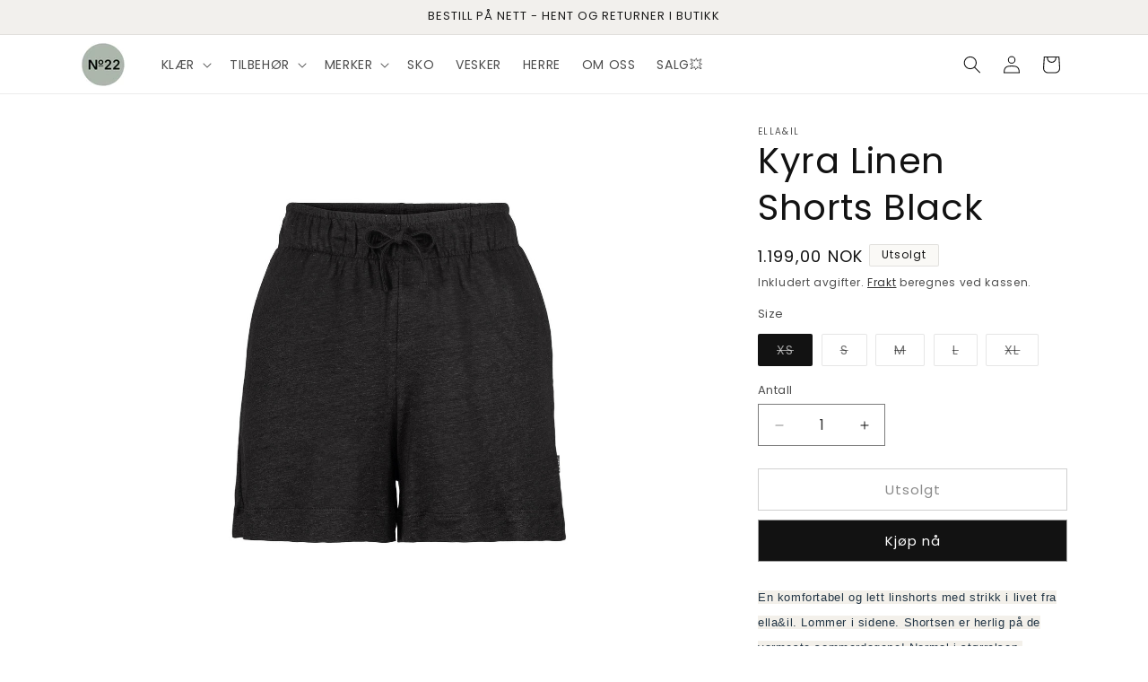

--- FILE ---
content_type: text/html; charset=utf-8
request_url: https://no22.no/products/8421250-kyra-linen-shorts-black
body_size: 40831
content:
<!doctype html>
<html class="js" lang="nb">
  <head>
    <meta charset="utf-8">
    <meta http-equiv="X-UA-Compatible" content="IE=edge">
    <meta name="viewport" content="width=device-width,initial-scale=1">
    <meta name="theme-color" content="">
    <link rel="canonical" href="https://no22.no/products/8421250-kyra-linen-shorts-black"><link rel="icon" type="image/png" href="//no22.no/cdn/shop/files/IMG_4594.png?crop=center&height=32&v=1687766149&width=32"><link rel="preconnect" href="https://fonts.shopifycdn.com" crossorigin><title>
      ella&amp;il - Kyra Linen Shorts Black
 &ndash; No22 Damplassen</title>

    
      <meta name="description" content="Kjøp Kyra Linen Shorts Black til NOK 1,199.00 hos No22 Damplassen! - En komfortabel og lett linshorts med strikk i livet fra ella&amp;amp;il.">
    

    

<meta property="og:site_name" content="No22 Damplassen">
<meta property="og:url" content="https://no22.no/products/8421250-kyra-linen-shorts-black">
<meta property="og:title" content="ella&amp;il - Kyra Linen Shorts Black">
<meta property="og:type" content="product">
<meta property="og:description" content="Kjøp Kyra Linen Shorts Black til NOK 1,199.00 hos No22 Damplassen! - En komfortabel og lett linshorts med strikk i livet fra ella&amp;amp;il."><meta property="og:image" content="http://no22.no/cdn/shop/files/kyra-linen-shorts-black-no22-damplassen.jpg?v=1705927190">
  <meta property="og:image:secure_url" content="https://no22.no/cdn/shop/files/kyra-linen-shorts-black-no22-damplassen.jpg?v=1705927190">
  <meta property="og:image:width" content="1500">
  <meta property="og:image:height" content="2000"><meta property="og:price:amount" content="1.199,00">
  <meta property="og:price:currency" content="NOK"><meta name="twitter:card" content="summary_large_image">
<meta name="twitter:title" content="ella&amp;il - Kyra Linen Shorts Black">
<meta name="twitter:description" content="Kjøp Kyra Linen Shorts Black til NOK 1,199.00 hos No22 Damplassen! - En komfortabel og lett linshorts med strikk i livet fra ella&amp;amp;il.">


    <script src="//no22.no/cdn/shop/t/50/assets/constants.js?v=132983761750457495441767006031" defer="defer"></script>
    <script src="//no22.no/cdn/shop/t/50/assets/pubsub.js?v=25310214064522200911767006032" defer="defer"></script>
    <script src="//no22.no/cdn/shop/t/50/assets/global.js?v=7301445359237545521767006031" defer="defer"></script>
    <script src="//no22.no/cdn/shop/t/50/assets/details-disclosure.js?v=13653116266235556501767006031" defer="defer"></script>
    <script src="//no22.no/cdn/shop/t/50/assets/details-modal.js?v=25581673532751508451767006031" defer="defer"></script>
    <script src="//no22.no/cdn/shop/t/50/assets/search-form.js?v=133129549252120666541767006032" defer="defer"></script><script src="//no22.no/cdn/shop/t/50/assets/animations.js?v=88693664871331136111767006030" defer="defer"></script><script>window.performance && window.performance.mark && window.performance.mark('shopify.content_for_header.start');</script><meta name="google-site-verification" content="csFlXhepeWYs2FixuhNEoGFcngzVBWGbC30Qyy_Bp5M">
<meta name="facebook-domain-verification" content="ih0lulsvuf6af163pip35scyiuwfh9">
<meta name="facebook-domain-verification" content="2t52h1r5ej5nmvilr3zn2ulkzfefop">
<meta id="shopify-digital-wallet" name="shopify-digital-wallet" content="/55064658086/digital_wallets/dialog">
<link rel="alternate" type="application/json+oembed" href="https://no22.no/products/8421250-kyra-linen-shorts-black.oembed">
<script async="async" src="/checkouts/internal/preloads.js?locale=nb-NO"></script>
<script id="shopify-features" type="application/json">{"accessToken":"0a32134a3181d6c72310319a95f2100d","betas":["rich-media-storefront-analytics"],"domain":"no22.no","predictiveSearch":true,"shopId":55064658086,"locale":"nb"}</script>
<script>var Shopify = Shopify || {};
Shopify.shop = "no22-damplassen-as.myshopify.com";
Shopify.locale = "nb";
Shopify.currency = {"active":"NOK","rate":"1.0"};
Shopify.country = "NO";
Shopify.theme = {"name":"Desember 2025","id":191245746342,"schema_name":"Dawn","schema_version":"15.4.1","theme_store_id":887,"role":"main"};
Shopify.theme.handle = "null";
Shopify.theme.style = {"id":null,"handle":null};
Shopify.cdnHost = "no22.no/cdn";
Shopify.routes = Shopify.routes || {};
Shopify.routes.root = "/";</script>
<script type="module">!function(o){(o.Shopify=o.Shopify||{}).modules=!0}(window);</script>
<script>!function(o){function n(){var o=[];function n(){o.push(Array.prototype.slice.apply(arguments))}return n.q=o,n}var t=o.Shopify=o.Shopify||{};t.loadFeatures=n(),t.autoloadFeatures=n()}(window);</script>
<script id="shop-js-analytics" type="application/json">{"pageType":"product"}</script>
<script defer="defer" async type="module" src="//no22.no/cdn/shopifycloud/shop-js/modules/v2/client.init-shop-cart-sync_CWreTG8s.nb.esm.js"></script>
<script defer="defer" async type="module" src="//no22.no/cdn/shopifycloud/shop-js/modules/v2/chunk.common_DShX4D5G.esm.js"></script>
<script type="module">
  await import("//no22.no/cdn/shopifycloud/shop-js/modules/v2/client.init-shop-cart-sync_CWreTG8s.nb.esm.js");
await import("//no22.no/cdn/shopifycloud/shop-js/modules/v2/chunk.common_DShX4D5G.esm.js");

  window.Shopify.SignInWithShop?.initShopCartSync?.({"fedCMEnabled":true,"windoidEnabled":true});

</script>
<script>(function() {
  var isLoaded = false;
  function asyncLoad() {
    if (isLoaded) return;
    isLoaded = true;
    var urls = ["https:\/\/chimpstatic.com\/mcjs-connected\/js\/users\/ec4204c16f8736bb07e848273\/233f5533d0b785205baf35035.js?shop=no22-damplassen-as.myshopify.com","https:\/\/storage.googleapis.com\/timesact-resources\/scripts\/timesact.js?shop=no22-damplassen-as.myshopify.com","https:\/\/seo.apps.avada.io\/scripttag\/avada-seo-installed.js?shop=no22-damplassen-as.myshopify.com","https:\/\/cdn1.avada.io\/flying-pages\/module.js?shop=no22-damplassen-as.myshopify.com"];
    for (var i = 0; i < urls.length; i++) {
      var s = document.createElement('script');
      s.type = 'text/javascript';
      s.async = true;
      s.src = urls[i];
      var x = document.getElementsByTagName('script')[0];
      x.parentNode.insertBefore(s, x);
    }
  };
  if(window.attachEvent) {
    window.attachEvent('onload', asyncLoad);
  } else {
    window.addEventListener('load', asyncLoad, false);
  }
})();</script>
<script id="__st">var __st={"a":55064658086,"offset":3600,"reqid":"65f8ab0a-e9cc-46ed-ac34-516bfe5132b6-1768930850","pageurl":"no22.no\/products\/8421250-kyra-linen-shorts-black","u":"a7afee41c098","p":"product","rtyp":"product","rid":7664822878374};</script>
<script>window.ShopifyPaypalV4VisibilityTracking = true;</script>
<script id="captcha-bootstrap">!function(){'use strict';const t='contact',e='account',n='new_comment',o=[[t,t],['blogs',n],['comments',n],[t,'customer']],c=[[e,'customer_login'],[e,'guest_login'],[e,'recover_customer_password'],[e,'create_customer']],r=t=>t.map((([t,e])=>`form[action*='/${t}']:not([data-nocaptcha='true']) input[name='form_type'][value='${e}']`)).join(','),a=t=>()=>t?[...document.querySelectorAll(t)].map((t=>t.form)):[];function s(){const t=[...o],e=r(t);return a(e)}const i='password',u='form_key',d=['recaptcha-v3-token','g-recaptcha-response','h-captcha-response',i],f=()=>{try{return window.sessionStorage}catch{return}},m='__shopify_v',_=t=>t.elements[u];function p(t,e,n=!1){try{const o=window.sessionStorage,c=JSON.parse(o.getItem(e)),{data:r}=function(t){const{data:e,action:n}=t;return t[m]||n?{data:e,action:n}:{data:t,action:n}}(c);for(const[e,n]of Object.entries(r))t.elements[e]&&(t.elements[e].value=n);n&&o.removeItem(e)}catch(o){console.error('form repopulation failed',{error:o})}}const l='form_type',E='cptcha';function T(t){t.dataset[E]=!0}const w=window,h=w.document,L='Shopify',v='ce_forms',y='captcha';let A=!1;((t,e)=>{const n=(g='f06e6c50-85a8-45c8-87d0-21a2b65856fe',I='https://cdn.shopify.com/shopifycloud/storefront-forms-hcaptcha/ce_storefront_forms_captcha_hcaptcha.v1.5.2.iife.js',D={infoText:'Beskyttet av hCaptcha',privacyText:'Personvern',termsText:'Vilkår'},(t,e,n)=>{const o=w[L][v],c=o.bindForm;if(c)return c(t,g,e,D).then(n);var r;o.q.push([[t,g,e,D],n]),r=I,A||(h.body.append(Object.assign(h.createElement('script'),{id:'captcha-provider',async:!0,src:r})),A=!0)});var g,I,D;w[L]=w[L]||{},w[L][v]=w[L][v]||{},w[L][v].q=[],w[L][y]=w[L][y]||{},w[L][y].protect=function(t,e){n(t,void 0,e),T(t)},Object.freeze(w[L][y]),function(t,e,n,w,h,L){const[v,y,A,g]=function(t,e,n){const i=e?o:[],u=t?c:[],d=[...i,...u],f=r(d),m=r(i),_=r(d.filter((([t,e])=>n.includes(e))));return[a(f),a(m),a(_),s()]}(w,h,L),I=t=>{const e=t.target;return e instanceof HTMLFormElement?e:e&&e.form},D=t=>v().includes(t);t.addEventListener('submit',(t=>{const e=I(t);if(!e)return;const n=D(e)&&!e.dataset.hcaptchaBound&&!e.dataset.recaptchaBound,o=_(e),c=g().includes(e)&&(!o||!o.value);(n||c)&&t.preventDefault(),c&&!n&&(function(t){try{if(!f())return;!function(t){const e=f();if(!e)return;const n=_(t);if(!n)return;const o=n.value;o&&e.removeItem(o)}(t);const e=Array.from(Array(32),(()=>Math.random().toString(36)[2])).join('');!function(t,e){_(t)||t.append(Object.assign(document.createElement('input'),{type:'hidden',name:u})),t.elements[u].value=e}(t,e),function(t,e){const n=f();if(!n)return;const o=[...t.querySelectorAll(`input[type='${i}']`)].map((({name:t})=>t)),c=[...d,...o],r={};for(const[a,s]of new FormData(t).entries())c.includes(a)||(r[a]=s);n.setItem(e,JSON.stringify({[m]:1,action:t.action,data:r}))}(t,e)}catch(e){console.error('failed to persist form',e)}}(e),e.submit())}));const S=(t,e)=>{t&&!t.dataset[E]&&(n(t,e.some((e=>e===t))),T(t))};for(const o of['focusin','change'])t.addEventListener(o,(t=>{const e=I(t);D(e)&&S(e,y())}));const B=e.get('form_key'),M=e.get(l),P=B&&M;t.addEventListener('DOMContentLoaded',(()=>{const t=y();if(P)for(const e of t)e.elements[l].value===M&&p(e,B);[...new Set([...A(),...v().filter((t=>'true'===t.dataset.shopifyCaptcha))])].forEach((e=>S(e,t)))}))}(h,new URLSearchParams(w.location.search),n,t,e,['guest_login'])})(!0,!0)}();</script>
<script integrity="sha256-4kQ18oKyAcykRKYeNunJcIwy7WH5gtpwJnB7kiuLZ1E=" data-source-attribution="shopify.loadfeatures" defer="defer" src="//no22.no/cdn/shopifycloud/storefront/assets/storefront/load_feature-a0a9edcb.js" crossorigin="anonymous"></script>
<script data-source-attribution="shopify.dynamic_checkout.dynamic.init">var Shopify=Shopify||{};Shopify.PaymentButton=Shopify.PaymentButton||{isStorefrontPortableWallets:!0,init:function(){window.Shopify.PaymentButton.init=function(){};var t=document.createElement("script");t.src="https://no22.no/cdn/shopifycloud/portable-wallets/latest/portable-wallets.nb.js",t.type="module",document.head.appendChild(t)}};
</script>
<script data-source-attribution="shopify.dynamic_checkout.buyer_consent">
  function portableWalletsHideBuyerConsent(e){var t=document.getElementById("shopify-buyer-consent"),n=document.getElementById("shopify-subscription-policy-button");t&&n&&(t.classList.add("hidden"),t.setAttribute("aria-hidden","true"),n.removeEventListener("click",e))}function portableWalletsShowBuyerConsent(e){var t=document.getElementById("shopify-buyer-consent"),n=document.getElementById("shopify-subscription-policy-button");t&&n&&(t.classList.remove("hidden"),t.removeAttribute("aria-hidden"),n.addEventListener("click",e))}window.Shopify?.PaymentButton&&(window.Shopify.PaymentButton.hideBuyerConsent=portableWalletsHideBuyerConsent,window.Shopify.PaymentButton.showBuyerConsent=portableWalletsShowBuyerConsent);
</script>
<script>
  function portableWalletsCleanup(e){e&&e.src&&console.error("Failed to load portable wallets script "+e.src);var t=document.querySelectorAll("shopify-accelerated-checkout .shopify-payment-button__skeleton, shopify-accelerated-checkout-cart .wallet-cart-button__skeleton"),e=document.getElementById("shopify-buyer-consent");for(let e=0;e<t.length;e++)t[e].remove();e&&e.remove()}function portableWalletsNotLoadedAsModule(e){e instanceof ErrorEvent&&"string"==typeof e.message&&e.message.includes("import.meta")&&"string"==typeof e.filename&&e.filename.includes("portable-wallets")&&(window.removeEventListener("error",portableWalletsNotLoadedAsModule),window.Shopify.PaymentButton.failedToLoad=e,"loading"===document.readyState?document.addEventListener("DOMContentLoaded",window.Shopify.PaymentButton.init):window.Shopify.PaymentButton.init())}window.addEventListener("error",portableWalletsNotLoadedAsModule);
</script>

<script type="module" src="https://no22.no/cdn/shopifycloud/portable-wallets/latest/portable-wallets.nb.js" onError="portableWalletsCleanup(this)" crossorigin="anonymous"></script>
<script nomodule>
  document.addEventListener("DOMContentLoaded", portableWalletsCleanup);
</script>

<script id='scb4127' type='text/javascript' async='' src='https://no22.no/cdn/shopifycloud/privacy-banner/storefront-banner.js'></script><link id="shopify-accelerated-checkout-styles" rel="stylesheet" media="screen" href="https://no22.no/cdn/shopifycloud/portable-wallets/latest/accelerated-checkout-backwards-compat.css" crossorigin="anonymous">
<style id="shopify-accelerated-checkout-cart">
        #shopify-buyer-consent {
  margin-top: 1em;
  display: inline-block;
  width: 100%;
}

#shopify-buyer-consent.hidden {
  display: none;
}

#shopify-subscription-policy-button {
  background: none;
  border: none;
  padding: 0;
  text-decoration: underline;
  font-size: inherit;
  cursor: pointer;
}

#shopify-subscription-policy-button::before {
  box-shadow: none;
}

      </style>
<script id="sections-script" data-sections="header" defer="defer" src="//no22.no/cdn/shop/t/50/compiled_assets/scripts.js?v=9062"></script>
<script>window.performance && window.performance.mark && window.performance.mark('shopify.content_for_header.end');</script>


    <style data-shopify>
      @font-face {
  font-family: Poppins;
  font-weight: 400;
  font-style: normal;
  font-display: swap;
  src: url("//no22.no/cdn/fonts/poppins/poppins_n4.0ba78fa5af9b0e1a374041b3ceaadf0a43b41362.woff2") format("woff2"),
       url("//no22.no/cdn/fonts/poppins/poppins_n4.214741a72ff2596839fc9760ee7a770386cf16ca.woff") format("woff");
}

      @font-face {
  font-family: Poppins;
  font-weight: 700;
  font-style: normal;
  font-display: swap;
  src: url("//no22.no/cdn/fonts/poppins/poppins_n7.56758dcf284489feb014a026f3727f2f20a54626.woff2") format("woff2"),
       url("//no22.no/cdn/fonts/poppins/poppins_n7.f34f55d9b3d3205d2cd6f64955ff4b36f0cfd8da.woff") format("woff");
}

      @font-face {
  font-family: Poppins;
  font-weight: 400;
  font-style: italic;
  font-display: swap;
  src: url("//no22.no/cdn/fonts/poppins/poppins_i4.846ad1e22474f856bd6b81ba4585a60799a9f5d2.woff2") format("woff2"),
       url("//no22.no/cdn/fonts/poppins/poppins_i4.56b43284e8b52fc64c1fd271f289a39e8477e9ec.woff") format("woff");
}

      @font-face {
  font-family: Poppins;
  font-weight: 700;
  font-style: italic;
  font-display: swap;
  src: url("//no22.no/cdn/fonts/poppins/poppins_i7.42fd71da11e9d101e1e6c7932199f925f9eea42d.woff2") format("woff2"),
       url("//no22.no/cdn/fonts/poppins/poppins_i7.ec8499dbd7616004e21155106d13837fff4cf556.woff") format("woff");
}

      @font-face {
  font-family: Poppins;
  font-weight: 400;
  font-style: normal;
  font-display: swap;
  src: url("//no22.no/cdn/fonts/poppins/poppins_n4.0ba78fa5af9b0e1a374041b3ceaadf0a43b41362.woff2") format("woff2"),
       url("//no22.no/cdn/fonts/poppins/poppins_n4.214741a72ff2596839fc9760ee7a770386cf16ca.woff") format("woff");
}


      
        :root,
        .color-background-1 {
          --color-background: 255,255,255;
        
          --gradient-background: #ffffff;
        

        

        --color-foreground: 18,18,18;
        --color-background-contrast: 191,191,191;
        --color-shadow: 18,18,18;
        --color-button: 18,18,18;
        --color-button-text: 255,255,255;
        --color-secondary-button: 255,255,255;
        --color-secondary-button-text: 18,18,18;
        --color-link: 18,18,18;
        --color-badge-foreground: 18,18,18;
        --color-badge-background: 255,255,255;
        --color-badge-border: 18,18,18;
        --payment-terms-background-color: rgb(255 255 255);
      }
      
        
        .color-background-2 {
          --color-background: 242,240,237;
        
          --gradient-background: #f2f0ed;
        

        

        --color-foreground: 26,26,26;
        --color-background-contrast: 189,178,163;
        --color-shadow: 209,204,197;
        --color-button: 177,65,43;
        --color-button-text: 255,255,255;
        --color-secondary-button: 242,240,237;
        --color-secondary-button-text: 26,26,26;
        --color-link: 26,26,26;
        --color-badge-foreground: 26,26,26;
        --color-badge-background: 242,240,237;
        --color-badge-border: 26,26,26;
        --payment-terms-background-color: rgb(242 240 237);
      }
      
        
        .color-inverse {
          --color-background: 250,249,246;
        
          --gradient-background: #faf9f6;
        

        

        --color-foreground: 18,18,18;
        --color-background-contrast: 204,194,164;
        --color-shadow: 18,18,18;
        --color-button: 255,255,255;
        --color-button-text: 18,18,18;
        --color-secondary-button: 250,249,246;
        --color-secondary-button-text: 255,255,255;
        --color-link: 255,255,255;
        --color-badge-foreground: 18,18,18;
        --color-badge-background: 250,249,246;
        --color-badge-border: 18,18,18;
        --payment-terms-background-color: rgb(250 249 246);
      }
      
        
        .color-accent-1 {
          --color-background: 171,111,77;
        
          --gradient-background: #ab6f4d;
        

        

        --color-foreground: 18,18,18;
        --color-background-contrast: 83,54,37;
        --color-shadow: 18,18,18;
        --color-button: 18,18,18;
        --color-button-text: 255,255,255;
        --color-secondary-button: 171,111,77;
        --color-secondary-button-text: 255,255,255;
        --color-link: 255,255,255;
        --color-badge-foreground: 18,18,18;
        --color-badge-background: 171,111,77;
        --color-badge-border: 18,18,18;
        --payment-terms-background-color: rgb(171 111 77);
      }
      
        
        .color-accent-2 {
          --color-background: 245,245,245;
        
          --gradient-background: #f5f5f5;
        

        

        --color-foreground: 18,18,18;
        --color-background-contrast: 181,181,181;
        --color-shadow: 18,18,18;
        --color-button: 18,18,18;
        --color-button-text: 255,255,255;
        --color-secondary-button: 245,245,245;
        --color-secondary-button-text: 255,255,255;
        --color-link: 255,255,255;
        --color-badge-foreground: 18,18,18;
        --color-badge-background: 245,245,245;
        --color-badge-border: 18,18,18;
        --payment-terms-background-color: rgb(245 245 245);
      }
      

      body, .color-background-1, .color-background-2, .color-inverse, .color-accent-1, .color-accent-2 {
        color: rgba(var(--color-foreground), 0.75);
        background-color: rgb(var(--color-background));
      }

      :root {
        --font-body-family: Poppins, sans-serif;
        --font-body-style: normal;
        --font-body-weight: 400;
        --font-body-weight-bold: 700;

        --font-heading-family: Poppins, sans-serif;
        --font-heading-style: normal;
        --font-heading-weight: 400;

        --font-body-scale: 1.0;
        --font-heading-scale: 1.0;

        --media-padding: px;
        --media-border-opacity: 0.05;
        --media-border-width: 0px;
        --media-radius: 0px;
        --media-shadow-opacity: 0.0;
        --media-shadow-horizontal-offset: 0px;
        --media-shadow-vertical-offset: 4px;
        --media-shadow-blur-radius: 5px;
        --media-shadow-visible: 0;

        --page-width: 120rem;
        --page-width-margin: 0rem;

        --product-card-image-padding: 0.0rem;
        --product-card-corner-radius: 0.0rem;
        --product-card-text-alignment: left;
        --product-card-border-width: 0.0rem;
        --product-card-border-opacity: 0.1;
        --product-card-shadow-opacity: 0.0;
        --product-card-shadow-visible: 0;
        --product-card-shadow-horizontal-offset: 0.0rem;
        --product-card-shadow-vertical-offset: 0.4rem;
        --product-card-shadow-blur-radius: 0.5rem;

        --collection-card-image-padding: 0.0rem;
        --collection-card-corner-radius: 0.0rem;
        --collection-card-text-alignment: left;
        --collection-card-border-width: 0.0rem;
        --collection-card-border-opacity: 0.1;
        --collection-card-shadow-opacity: 0.0;
        --collection-card-shadow-visible: 0;
        --collection-card-shadow-horizontal-offset: 0.0rem;
        --collection-card-shadow-vertical-offset: 0.4rem;
        --collection-card-shadow-blur-radius: 0.5rem;

        --blog-card-image-padding: 0.0rem;
        --blog-card-corner-radius: 0.0rem;
        --blog-card-text-alignment: left;
        --blog-card-border-width: 0.0rem;
        --blog-card-border-opacity: 0.1;
        --blog-card-shadow-opacity: 0.0;
        --blog-card-shadow-visible: 0;
        --blog-card-shadow-horizontal-offset: 0.0rem;
        --blog-card-shadow-vertical-offset: 0.4rem;
        --blog-card-shadow-blur-radius: 0.5rem;

        --badge-corner-radius: 0.2rem;

        --popup-border-width: 1px;
        --popup-border-opacity: 0.1;
        --popup-corner-radius: 0px;
        --popup-shadow-opacity: 0.0;
        --popup-shadow-horizontal-offset: 0px;
        --popup-shadow-vertical-offset: 4px;
        --popup-shadow-blur-radius: 5px;

        --drawer-border-width: 1px;
        --drawer-border-opacity: 0.1;
        --drawer-shadow-opacity: 0.0;
        --drawer-shadow-horizontal-offset: 0px;
        --drawer-shadow-vertical-offset: 4px;
        --drawer-shadow-blur-radius: 5px;

        --spacing-sections-desktop: 0px;
        --spacing-sections-mobile: 0px;

        --grid-desktop-vertical-spacing: 8px;
        --grid-desktop-horizontal-spacing: 8px;
        --grid-mobile-vertical-spacing: 4px;
        --grid-mobile-horizontal-spacing: 4px;

        --text-boxes-border-opacity: 0.1;
        --text-boxes-border-width: 1px;
        --text-boxes-radius: 0px;
        --text-boxes-shadow-opacity: 0.0;
        --text-boxes-shadow-visible: 0;
        --text-boxes-shadow-horizontal-offset: 0px;
        --text-boxes-shadow-vertical-offset: 4px;
        --text-boxes-shadow-blur-radius: 5px;

        --buttons-radius: 0px;
        --buttons-radius-outset: 0px;
        --buttons-border-width: 1px;
        --buttons-border-opacity: 0.4;
        --buttons-shadow-opacity: 0.0;
        --buttons-shadow-visible: 0;
        --buttons-shadow-horizontal-offset: 0px;
        --buttons-shadow-vertical-offset: 4px;
        --buttons-shadow-blur-radius: 5px;
        --buttons-border-offset: 0px;

        --inputs-radius: 0px;
        --inputs-border-width: 1px;
        --inputs-border-opacity: 0.55;
        --inputs-shadow-opacity: 0.0;
        --inputs-shadow-horizontal-offset: 0px;
        --inputs-margin-offset: 0px;
        --inputs-shadow-vertical-offset: 4px;
        --inputs-shadow-blur-radius: 5px;
        --inputs-radius-outset: 0px;

        --variant-pills-radius: 2px;
        --variant-pills-border-width: 1px;
        --variant-pills-border-opacity: 0.55;
        --variant-pills-shadow-opacity: 0.0;
        --variant-pills-shadow-horizontal-offset: 0px;
        --variant-pills-shadow-vertical-offset: 4px;
        --variant-pills-shadow-blur-radius: 5px;
      }

      *,
      *::before,
      *::after {
        box-sizing: inherit;
      }

      html {
        box-sizing: border-box;
        font-size: calc(var(--font-body-scale) * 62.5%);
        height: 100%;
      }

      body {
        display: grid;
        grid-template-rows: auto auto 1fr auto;
        grid-template-columns: 100%;
        min-height: 100%;
        margin: 0;
        font-size: 1.5rem;
        letter-spacing: 0.06rem;
        line-height: calc(1 + 0.8 / var(--font-body-scale));
        font-family: var(--font-body-family);
        font-style: var(--font-body-style);
        font-weight: var(--font-body-weight);
      }

      @media screen and (min-width: 750px) {
        body {
          font-size: 1.6rem;
        }
      }
    </style>

    <link href="//no22.no/cdn/shop/t/50/assets/base.css?v=159841507637079171801767006030" rel="stylesheet" type="text/css" media="all" />
    <link rel="stylesheet" href="//no22.no/cdn/shop/t/50/assets/component-cart-items.css?v=13033300910818915211767006030" media="print" onload="this.media='all'">
      <link rel="preload" as="font" href="//no22.no/cdn/fonts/poppins/poppins_n4.0ba78fa5af9b0e1a374041b3ceaadf0a43b41362.woff2" type="font/woff2" crossorigin>
      

      <link rel="preload" as="font" href="//no22.no/cdn/fonts/poppins/poppins_n4.0ba78fa5af9b0e1a374041b3ceaadf0a43b41362.woff2" type="font/woff2" crossorigin>
      
<link
        rel="stylesheet"
        href="//no22.no/cdn/shop/t/50/assets/component-predictive-search.css?v=118923337488134913561767006030"
        media="print"
        onload="this.media='all'"
      ><script>
      if (Shopify.designMode) {
        document.documentElement.classList.add('shopify-design-mode');
      }
    </script>
  <!-- BEGIN app block: shopify://apps/avada-seo-suite/blocks/avada-seo/15507c6e-1aa3-45d3-b698-7e175e033440 --><script>
  window.AVADA_SEO_ENABLED = true;
</script><!-- BEGIN app snippet: avada-broken-link-manager --><!-- END app snippet --><!-- BEGIN app snippet: avada-seo-site --><!-- END app snippet --><!-- BEGIN app snippet: avada-robot-onpage --><!-- Avada SEO Robot Onpage -->












<!-- END app snippet --><!-- BEGIN app snippet: avada-frequently-asked-questions -->







<!-- END app snippet --><!-- BEGIN app snippet: avada-custom-css --> <!-- BEGIN Avada SEO custom CSS END -->


<!-- END Avada SEO custom CSS END -->
<!-- END app snippet --><!-- BEGIN app snippet: avada-blog-posts-and-article --><!-- END app snippet --><!-- BEGIN app snippet: avada-homepage --><!-- END app snippet --><!-- BEGIN app snippet: avada-local-business -->




  

  

<!-- END app snippet --><!-- BEGIN app snippet: avada-product-and-collection --><script>
    console.log('productAndCollection', {"handlingTimeMin":0,"showShippingDetails":true,"country":"BR","showStockStatus":false,"handlingTimeUnit":"DAY","transitTimeMax":1,"applicableCountry":"US","returnDay":60,"returnFees":"https:\/\/schema.org\/FreeReturn","priceValidUntil":"2030-01-01","handlingTimeMax":1,"returnMethod":"https:\/\/schema.org\/ReturnByMail","priceValidUntilEnable":true,"transitTimeUnit":"DAY","price":0,"transitTimeMin":0,"currency":"USD","returnPolicyCategory":"https:\/\/schema.org\/MerchantReturnFiniteReturnWindow","selected":[],"status":true});
  </script><script type="application/ld+json">
  {
    "@context": "https://schema.org",
    "@type": "ProductGroup",
    "@id": "https://no22.no/products/8421250-kyra-linen-shorts-black",
    "name": "Kyra Linen Shorts Black",
    "description": "En komfortabel og lett linshorts med strikk i livet fra ella\u0026amp;il. Lommer i sidene. Shortsen er herlig på de varmeste sommerdagene! Normal i størrelsen.\n\n100% lin"
,"productGroupID": "7664822878374","brand": {
        "@type": "Brand",
        "name": "ella&il"
      },"hasVariant": [{
          "@type": "Product","productGroupID": "7664822878374","sku": "084212501707","gtin13": "7043555542321","image": "https://no22.no/cdn/shop/files/kyra-linen-shorts-black-no22-damplassen.jpg?v=1705927190"
          ,"name": "XS Kyra Linen Shorts Black"
          ,"description": "En komfortabel og lett linshorts med strikk i livet fra ella\u0026amp;il. Lommer i sidene. Shortsen er herlig på de varmeste sommerdagene! Normal i størrelsen.\n\n100% lin"
          
,"size": "XS","shippingDetails": {
            "@type": "OfferShippingDetails",
            "shippingRate": {
              "@type": "MonetaryAmount",
              "value": 0,
              "currency": "USD"
            },
            "shippingDestination": {
              "@type": "DefinedRegion",
              "addressCountry": "BR"
            },
            "deliveryTime": {
              "@type": "ShippingDeliveryTime",
              "handlingTime": {
                "@type": "QuantitativeValue",
                "minValue": 0,
                "maxValue": 1,
                "unitCode": "DAY"
              },
              "transitTime": {
                "@type": "QuantitativeValue",
                "minValue": 0,
                "maxValue": 1,
                "unitCode": "DAY"
              }
            }
          },"offers": {
            "@type": "Offer",
            "price": 1199.0,
            "priceCurrency": "NOK",
            "itemCondition": "https://schema.org/NewCondition","priceValidUntil": "2030-01-01","url": "https://no22.no/products/8421250-kyra-linen-shorts-black?variant=43921727160486","shippingDetails": {
              "@type": "OfferShippingDetails",
              "shippingRate": {
                "@type": "MonetaryAmount",
                "value": 0,
                "currency": "USD"
              },
              "shippingDestination": {
                "@type": "DefinedRegion",
                "addressCountry": "BR"
              },
              "deliveryTime": {
                "@type": "ShippingDeliveryTime",
                "handlingTime": {
                  "@type": "QuantitativeValue",
                  "minValue": 0,
                  "maxValue": 1,
                  "unitCode": "DAY"
                },
                "transitTime": {
                  "@type": "QuantitativeValue",
                  "minValue": 0,
                  "maxValue": 1,
                  "unitCode": "DAY"
                }
              }
            }}
        },{
          "@type": "Product","productGroupID": "7664822878374","sku": "084212501708","gtin13": "7043555542338","image": "https://no22.no/cdn/shop/files/kyra-linen-shorts-black-no22-damplassen.jpg?v=1705927190"
          ,"name": "S Kyra Linen Shorts Black"
          ,"description": "En komfortabel og lett linshorts med strikk i livet fra ella\u0026amp;il. Lommer i sidene. Shortsen er herlig på de varmeste sommerdagene! Normal i størrelsen.\n\n100% lin"
          
,"size": "S","shippingDetails": {
            "@type": "OfferShippingDetails",
            "shippingRate": {
              "@type": "MonetaryAmount",
              "value": 0,
              "currency": "USD"
            },
            "shippingDestination": {
              "@type": "DefinedRegion",
              "addressCountry": "BR"
            },
            "deliveryTime": {
              "@type": "ShippingDeliveryTime",
              "handlingTime": {
                "@type": "QuantitativeValue",
                "minValue": 0,
                "maxValue": 1,
                "unitCode": "DAY"
              },
              "transitTime": {
                "@type": "QuantitativeValue",
                "minValue": 0,
                "maxValue": 1,
                "unitCode": "DAY"
              }
            }
          },"offers": {
            "@type": "Offer",
            "price": 1199.0,
            "priceCurrency": "NOK",
            "itemCondition": "https://schema.org/NewCondition","priceValidUntil": "2030-01-01","url": "https://no22.no/products/8421250-kyra-linen-shorts-black?variant=43921727193254","shippingDetails": {
              "@type": "OfferShippingDetails",
              "shippingRate": {
                "@type": "MonetaryAmount",
                "value": 0,
                "currency": "USD"
              },
              "shippingDestination": {
                "@type": "DefinedRegion",
                "addressCountry": "BR"
              },
              "deliveryTime": {
                "@type": "ShippingDeliveryTime",
                "handlingTime": {
                  "@type": "QuantitativeValue",
                  "minValue": 0,
                  "maxValue": 1,
                  "unitCode": "DAY"
                },
                "transitTime": {
                  "@type": "QuantitativeValue",
                  "minValue": 0,
                  "maxValue": 1,
                  "unitCode": "DAY"
                }
              }
            }}
        },{
          "@type": "Product","productGroupID": "7664822878374","sku": "084212501709","gtin13": "7043555542345","image": "https://no22.no/cdn/shop/files/kyra-linen-shorts-black-no22-damplassen.jpg?v=1705927190"
          ,"name": "M Kyra Linen Shorts Black"
          ,"description": "En komfortabel og lett linshorts med strikk i livet fra ella\u0026amp;il. Lommer i sidene. Shortsen er herlig på de varmeste sommerdagene! Normal i størrelsen.\n\n100% lin"
          
,"size": "M","shippingDetails": {
            "@type": "OfferShippingDetails",
            "shippingRate": {
              "@type": "MonetaryAmount",
              "value": 0,
              "currency": "USD"
            },
            "shippingDestination": {
              "@type": "DefinedRegion",
              "addressCountry": "BR"
            },
            "deliveryTime": {
              "@type": "ShippingDeliveryTime",
              "handlingTime": {
                "@type": "QuantitativeValue",
                "minValue": 0,
                "maxValue": 1,
                "unitCode": "DAY"
              },
              "transitTime": {
                "@type": "QuantitativeValue",
                "minValue": 0,
                "maxValue": 1,
                "unitCode": "DAY"
              }
            }
          },"offers": {
            "@type": "Offer",
            "price": 1199.0,
            "priceCurrency": "NOK",
            "itemCondition": "https://schema.org/NewCondition","priceValidUntil": "2030-01-01","url": "https://no22.no/products/8421250-kyra-linen-shorts-black?variant=43921727258790","shippingDetails": {
              "@type": "OfferShippingDetails",
              "shippingRate": {
                "@type": "MonetaryAmount",
                "value": 0,
                "currency": "USD"
              },
              "shippingDestination": {
                "@type": "DefinedRegion",
                "addressCountry": "BR"
              },
              "deliveryTime": {
                "@type": "ShippingDeliveryTime",
                "handlingTime": {
                  "@type": "QuantitativeValue",
                  "minValue": 0,
                  "maxValue": 1,
                  "unitCode": "DAY"
                },
                "transitTime": {
                  "@type": "QuantitativeValue",
                  "minValue": 0,
                  "maxValue": 1,
                  "unitCode": "DAY"
                }
              }
            }}
        },{
          "@type": "Product","productGroupID": "7664822878374","sku": "084212501710","gtin13": "7043555542352","image": "https://no22.no/cdn/shop/files/kyra-linen-shorts-black-no22-damplassen.jpg?v=1705927190"
          ,"name": "L Kyra Linen Shorts Black"
          ,"description": "En komfortabel og lett linshorts med strikk i livet fra ella\u0026amp;il. Lommer i sidene. Shortsen er herlig på de varmeste sommerdagene! Normal i størrelsen.\n\n100% lin"
          
,"size": "L","shippingDetails": {
            "@type": "OfferShippingDetails",
            "shippingRate": {
              "@type": "MonetaryAmount",
              "value": 0,
              "currency": "USD"
            },
            "shippingDestination": {
              "@type": "DefinedRegion",
              "addressCountry": "BR"
            },
            "deliveryTime": {
              "@type": "ShippingDeliveryTime",
              "handlingTime": {
                "@type": "QuantitativeValue",
                "minValue": 0,
                "maxValue": 1,
                "unitCode": "DAY"
              },
              "transitTime": {
                "@type": "QuantitativeValue",
                "minValue": 0,
                "maxValue": 1,
                "unitCode": "DAY"
              }
            }
          },"offers": {
            "@type": "Offer",
            "price": 1199.0,
            "priceCurrency": "NOK",
            "itemCondition": "https://schema.org/NewCondition","priceValidUntil": "2030-01-01","url": "https://no22.no/products/8421250-kyra-linen-shorts-black?variant=43921727357094","shippingDetails": {
              "@type": "OfferShippingDetails",
              "shippingRate": {
                "@type": "MonetaryAmount",
                "value": 0,
                "currency": "USD"
              },
              "shippingDestination": {
                "@type": "DefinedRegion",
                "addressCountry": "BR"
              },
              "deliveryTime": {
                "@type": "ShippingDeliveryTime",
                "handlingTime": {
                  "@type": "QuantitativeValue",
                  "minValue": 0,
                  "maxValue": 1,
                  "unitCode": "DAY"
                },
                "transitTime": {
                  "@type": "QuantitativeValue",
                  "minValue": 0,
                  "maxValue": 1,
                  "unitCode": "DAY"
                }
              }
            }}
        },{
          "@type": "Product","productGroupID": "7664822878374","sku": "084212501711","gtin13": "7043555542369","image": "https://no22.no/cdn/shop/files/kyra-linen-shorts-black-no22-damplassen.jpg?v=1705927190"
          ,"name": "XL Kyra Linen Shorts Black"
          ,"description": "En komfortabel og lett linshorts med strikk i livet fra ella\u0026amp;il. Lommer i sidene. Shortsen er herlig på de varmeste sommerdagene! Normal i størrelsen.\n\n100% lin"
          
,"size": "XL","shippingDetails": {
            "@type": "OfferShippingDetails",
            "shippingRate": {
              "@type": "MonetaryAmount",
              "value": 0,
              "currency": "USD"
            },
            "shippingDestination": {
              "@type": "DefinedRegion",
              "addressCountry": "BR"
            },
            "deliveryTime": {
              "@type": "ShippingDeliveryTime",
              "handlingTime": {
                "@type": "QuantitativeValue",
                "minValue": 0,
                "maxValue": 1,
                "unitCode": "DAY"
              },
              "transitTime": {
                "@type": "QuantitativeValue",
                "minValue": 0,
                "maxValue": 1,
                "unitCode": "DAY"
              }
            }
          },"offers": {
            "@type": "Offer",
            "price": 1199.0,
            "priceCurrency": "NOK",
            "itemCondition": "https://schema.org/NewCondition","priceValidUntil": "2030-01-01","url": "https://no22.no/products/8421250-kyra-linen-shorts-black?variant=43921727422630","shippingDetails": {
              "@type": "OfferShippingDetails",
              "shippingRate": {
                "@type": "MonetaryAmount",
                "value": 0,
                "currency": "USD"
              },
              "shippingDestination": {
                "@type": "DefinedRegion",
                "addressCountry": "BR"
              },
              "deliveryTime": {
                "@type": "ShippingDeliveryTime",
                "handlingTime": {
                  "@type": "QuantitativeValue",
                  "minValue": 0,
                  "maxValue": 1,
                  "unitCode": "DAY"
                },
                "transitTime": {
                  "@type": "QuantitativeValue",
                  "minValue": 0,
                  "maxValue": 1,
                  "unitCode": "DAY"
                }
              }
            }}
        }],"offers": {"@type": "Offer","price": "1199.0","priceCurrency": "NOK",
      "itemCondition": "https://schema.org/NewCondition","priceValidUntil": "2030-01-01","shippingDetails": {
        "@type": "OfferShippingDetails",
        "shippingRate": {
          "@type": "MonetaryAmount",
          "value": 0,
          "currency": "USD"
        },
        "shippingDestination": {
          "@type": "DefinedRegion",
          "addressCountry": "BR"
        },
        "deliveryTime": {
          "@type": "ShippingDeliveryTime",
          "handlingTime": {
            "@type": "QuantitativeValue",
            "minValue": 0,
            "maxValue": 1,
            "unitCode": "DAY"
          },
          "transitTime": {
            "@type": "QuantitativeValue",
            "minValue": 0,
            "maxValue": 1,
            "unitCode": "DAY"
          }
        }
      },"url": "https://no22.no/products/8421250-kyra-linen-shorts-black"
    },
    "image": ["https://no22.no/cdn/shop/files/kyra-linen-shorts-black-no22-damplassen.jpg?v=1705927190"],"sku": "084212501707","gtin": "7043555542321","releaseDate": "2023-01-24 12:15:12 +0100"
  }
  </script><!-- END app snippet --><!-- BEGIN app snippet: avada-seo-preload --><script>
  const ignore = ["\/cart","\/account"];
  window.FPConfig = {
      delay: 0,
      ignoreKeywords: ignore || ['/cart', '/account/login', '/account/logout', '/account'],
      maxRPS: 3,
      hoverDelay: 50
  };
</script>


  <script type="lightJs" src="https://cdn.shopify.com/extensions/019bd69f-acd5-7f0b-a4be-3e159fb266d7/avada-seo-suite-222/assets/flying-pages.js" defer="defer"></script>

<!-- END app snippet --><!-- BEGIN app snippet: avada-seo-social -->
<meta property="og:site_name" content="No22 Damplassen">
  <meta property="og:url" content="https://no22.no/products/8421250-kyra-linen-shorts-black">
  <meta property="og:type" content="product"><meta property="og:title" content="Kyra Linen Shorts Black"><meta property="og:description" content="Kjøp Kyra Linen Shorts Black til NOK 1,199.00 hos No22 Damplassen! - En komfortabel og lett linshorts med strikk i livet fra ella&amp;amp;il."><meta property="product:availability" content="oos">
    <meta property="product:price:amount"
          content="1199.0">
    <meta property="product:price:currency" content="NOK"><meta property="og:image" content="http://no22.no/cdn/shop/files/kyra-linen-shorts-black-no22-damplassen.jpg?v=1705927190&width=600">
        <meta property="og:image:secure_url" content="https://no22.no/cdn/shop/files/kyra-linen-shorts-black-no22-damplassen.jpg?v=1705927190&width=600">
        <meta property="og:image:width" content="1500">
        <meta property="og:image:height" content="2000">
        <meta property="og:image:alt" content="Kyra Linen Shorts Black - No22 Damplassen">
      
<meta name="twitter:site" content="@No22 Damplassen"><meta name="twitter:card" content="summary_large_image">
<meta name="twitter:title" content="Kyra Linen Shorts Black">
<meta name="twitter:description" content="Kjøp Kyra Linen Shorts Black til NOK 1,199.00 hos No22 Damplassen! - En komfortabel og lett linshorts med strikk i livet fra ella&amp;amp...">
<meta name="twitter:image" content="http://no22.no/cdn/shop/files/kyra-linen-shorts-black-no22-damplassen.jpg?v=1705927190">
      

<!-- END app snippet --><!-- BEGIN app snippet: avada-breadcrumb --><script type='application/ld+json'>
  {
    "@context": "https://schema.org",
    "@type": "BreadcrumbList",
    "itemListElement": [
      {
        "@type": "ListItem",
        "position": 1,
        "name": "Home",
        "item": "https://no22.no"
    },{
      "@type": "ListItem",
      "position": 2,
      "name": "Kyra Linen Shorts Black",
      "item": "https://no22.no/products/8421250-kyra-linen-shorts-black"
    }]
}
</script><!-- END app snippet --><!-- BEGIN app snippet: avada-loading --><style>
  @keyframes avada-rotate {
    0% { transform: rotate(0); }
    100% { transform: rotate(360deg); }
  }

  @keyframes avada-fade-out {
    0% { opacity: 1; visibility: visible; }
    100% { opacity: 0; visibility: hidden; }
  }

  .Avada-LoadingScreen {
    display: none;
    width: 100%;
    height: 100vh;
    top: 0;
    position: fixed;
    z-index: 9999;
    display: flex;
    align-items: center;
    justify-content: center;
  
    background-color: #FFFFFF;
  
  }

  .Avada-LoadingScreen svg {
    animation: avada-rotate 1s linear infinite;
    width: 75px;
    height: 75px;
  }
</style>
<script>
  const themeId = Shopify.theme.id;
  const loadingSettingsValue = {"bgType":"color","displayShow":"first","durationTime":2,"sizeLoading":"75","bgColor":"#FFFFFF","loadingType":"circle","bgImage":"","loadingColor":"#303030","waitTime":0,"enabled":true};
  const loadingType = loadingSettingsValue?.loadingType;
  function renderLoading() {
    new MutationObserver((mutations, observer) => {
      if (document.body) {
        observer.disconnect();
        const loadingDiv = document.createElement('div');
        loadingDiv.className = 'Avada-LoadingScreen';
        if(loadingType === 'custom_logo' || loadingType === 'favicon_logo') {
          const srcLoadingImage = loadingSettingsValue?.customLogoThemeIds[themeId] || '';
          if(srcLoadingImage) {
            loadingDiv.innerHTML = `
            <img alt="Avada logo"  height="600px" loading="eager" fetchpriority="high"
              src="${srcLoadingImage}&width=600"
              width="600px" />
              `
          }
        }
        if(loadingType === 'circle') {
          loadingDiv.innerHTML = `
        <svg viewBox="0 0 40 40" fill="none" xmlns="http://www.w3.org/2000/svg">
          <path d="M20 3.75C11.0254 3.75 3.75 11.0254 3.75 20C3.75 21.0355 2.91053 21.875 1.875 21.875C0.839475 21.875 0 21.0355 0 20C0 8.9543 8.9543 0 20 0C31.0457 0 40 8.9543 40 20C40 31.0457 31.0457 40 20 40C18.9645 40 18.125 39.1605 18.125 38.125C18.125 37.0895 18.9645 36.25 20 36.25C28.9748 36.25 36.25 28.9748 36.25 20C36.25 11.0254 28.9748 3.75 20 3.75Z" fill="#303030"/>
        </svg>
      `;
        }

        document.body.insertBefore(loadingDiv, document.body.firstChild || null);
        const e = '2';
        const t = 'first';
        const o = 'first' === t;
        const a = sessionStorage.getItem('isShowLoadingAvada');
        const n = document.querySelector('.Avada-LoadingScreen');
        if (a && o) return (n.style.display = 'none');
        n.style.display = 'flex';
        const i = document.body;
        i.style.overflow = 'hidden';
        const l = () => {
          i.style.overflow = 'auto';
          n.style.animation = 'avada-fade-out 1s ease-out forwards';
          setTimeout(() => {
            n.style.display = 'none';
          }, 1000);
        };
        if ((o && !a && sessionStorage.setItem('isShowLoadingAvada', true), 'duration_auto' === e)) {
          window.onload = function() {
            l();
          };
          return;
        }
        setTimeout(() => {
          l();
        }, 1000 * e);
      }
    }).observe(document.documentElement, { childList: true, subtree: true });
  };
  function isNullish(value) {
    return value === null || value === undefined;
  }
  const themeIds = '';
  const themeIdsArray = themeIds ? themeIds.split(',') : [];

  if(!isNullish(themeIds) && themeIdsArray.includes(themeId.toString()) && loadingSettingsValue?.enabled) {
    renderLoading();
  }

  if(isNullish(loadingSettingsValue?.themeIds) && loadingSettingsValue?.enabled) {
    renderLoading();
  }
</script>
<!-- END app snippet --><!-- BEGIN app snippet: avada-seo-social-post --><!-- END app snippet -->
<!-- END app block --><!-- BEGIN app block: shopify://apps/avada-seo-suite/blocks/avada-site-verification/15507c6e-1aa3-45d3-b698-7e175e033440 --><meta name="google-site-verification=nTxzDdbasgbfNPo2y7FG6TPVkxnm-XAmJ6wDF8ynRrs">





<script>
  window.AVADA_SITE_VERTIFICATION_ENABLED = true;
</script>


<!-- END app block --><!-- BEGIN app block: shopify://apps/sales-discounts/blocks/countdown/29205fb1-2e68-4d81-a905-d828a51c8413 --><script id="hc_product_countdown_dates" data-p_id="7664822878374" type="application/json">{}</script>
 
<!-- END app block --><!-- BEGIN app block: shopify://apps/sales-discounts/blocks/sale-labels/29205fb1-2e68-4d81-a905-d828a51c8413 --><style>#Product-Slider>div+div .hc-sale-tag,.Product__Gallery--stack .Product__SlideItem+.Product__SlideItem .hc-sale-tag,.\#product-card-badge.\@type\:sale,.badge--on-sale,.badge--onsale,.badge.color-sale,.badge.onsale,.flag.sale,.grid-product__on-sale,.grid-product__tag--sale,.hc-sale-tag+.ProductItem__Wrapper .ProductItem__Label,.hc-sale-tag+.badge__container,.hc-sale-tag+.card__inner .badge,.hc-sale-tag+.card__inner+.card__content .card__badge,.hc-sale-tag+link+.card-wrapper .card__badge,.hc-sale-tag+.card__wrapper .card__badge,.hc-sale-tag+.image-wrapper .product-item__badge,.hc-sale-tag+.product--labels,.hc-sale-tag+.product-item__image-wrapper .product-item__label-list,.hc-sale-tag+a .label,.hc-sale-tag+img+.product-item__meta+.product-item__badge,.label .overlay-sale,.lbl.on-sale,.media-column+.media-column .hc-sale-tag,.price__badge-sale,.product-badge--sale,.product-badge__sale,.product-card__label--sale,.product-item__badge--sale,.product-label--on-sale,.product-label--sale,.product-label.sale,.product__badge--sale,.product__badge__item--sale,.product__media-icon,.productitem__badge--sale,.sale-badge,.sale-box,.sale-item.icn,.sale-sticker,.sale_banner,.theme-img+.theme-img .hc-sale-tag,.hc-sale-tag+a+.badge,.hc-sale-tag+div .badge{display:none!important}.facets__display{z-index:3!important}.indiv-product .hc-sale-tag,.product-item--with-hover-swatches .hc-sale-tag,.product-recommendations .hc-sale-tag{z-index:3}#Product-Slider .hc-sale-tag{z-index:6}.product-holder .hc-sale-tag{z-index:9}.apply-gallery-animation .hc-product-page{z-index:10}.product-card.relative.flex.flex-col .hc-sale-tag{z-index:21}@media only screen and (min-width:750px){.product-gallery-item+.product-gallery-item .hc-sale-tag,.product__slide+.product__slide .hc-sale-tag,.yv-product-slider-item+.yv-product-slider-item .hc-sale-tag{display:none!important}}@media (min-width:960px){.product__media-item+.product__media-item .hc-sale-tag,.splide__slide+.splide__slide .hc-sale-tag{display:none!important}}
</style>
<script>
  let hcSaleLabelSettings = {
    domain: "no22-damplassen-as.myshopify.com",
    variants: [{"id":43921727160486,"title":"XS","option1":"XS","option2":null,"option3":null,"sku":"084212501707","requires_shipping":true,"taxable":true,"featured_image":null,"available":false,"name":"Kyra Linen Shorts Black - XS","public_title":"XS","options":["XS"],"price":119900,"weight":0,"compare_at_price":null,"inventory_management":"shopify","barcode":"7043555542321","requires_selling_plan":false,"selling_plan_allocations":[]},{"id":43921727193254,"title":"S","option1":"S","option2":null,"option3":null,"sku":"084212501708","requires_shipping":true,"taxable":true,"featured_image":null,"available":false,"name":"Kyra Linen Shorts Black - S","public_title":"S","options":["S"],"price":119900,"weight":0,"compare_at_price":null,"inventory_management":"shopify","barcode":"7043555542338","requires_selling_plan":false,"selling_plan_allocations":[]},{"id":43921727258790,"title":"M","option1":"M","option2":null,"option3":null,"sku":"084212501709","requires_shipping":true,"taxable":true,"featured_image":null,"available":false,"name":"Kyra Linen Shorts Black - M","public_title":"M","options":["M"],"price":119900,"weight":0,"compare_at_price":null,"inventory_management":"shopify","barcode":"7043555542345","requires_selling_plan":false,"selling_plan_allocations":[]},{"id":43921727357094,"title":"L","option1":"L","option2":null,"option3":null,"sku":"084212501710","requires_shipping":true,"taxable":true,"featured_image":null,"available":false,"name":"Kyra Linen Shorts Black - L","public_title":"L","options":["L"],"price":119900,"weight":0,"compare_at_price":null,"inventory_management":"shopify","barcode":"7043555542352","requires_selling_plan":false,"selling_plan_allocations":[]},{"id":43921727422630,"title":"XL","option1":"XL","option2":null,"option3":null,"sku":"084212501711","requires_shipping":true,"taxable":true,"featured_image":null,"available":false,"name":"Kyra Linen Shorts Black - XL","public_title":"XL","options":["XL"],"price":119900,"weight":0,"compare_at_price":null,"inventory_management":"shopify","barcode":"7043555542369","requires_selling_plan":false,"selling_plan_allocations":[]}],
    selectedVariant: {"id":43921727160486,"title":"XS","option1":"XS","option2":null,"option3":null,"sku":"084212501707","requires_shipping":true,"taxable":true,"featured_image":null,"available":false,"name":"Kyra Linen Shorts Black - XS","public_title":"XS","options":["XS"],"price":119900,"weight":0,"compare_at_price":null,"inventory_management":"shopify","barcode":"7043555542321","requires_selling_plan":false,"selling_plan_allocations":[]},
    productPageImages: ["\/\/no22.no\/cdn\/shop\/files\/kyra-linen-shorts-black-no22-damplassen.jpg?v=1705927190"],
    
  }
</script>
<style>.hc-sale-tag{z-index:3;display:inline-block;width:auto;height:26px;background:#fb485e;position:absolute;left:0;top:0;color:#fff;font-size:14px;font-weight:700;line-height:26px;padding:0 10px;}.hc-sale-tag{background:#0b0000;color:#e0e0e0;}.hc-sale-tag span{display:none!important}.hc-sale-tag:after{content: "SALG"}</style><script>document.addEventListener("DOMContentLoaded",function(){"undefined"!=typeof hcVariants&&function(e){function t(e,t,a){return function(){if(a)return t.apply(this,arguments),e.apply(this,arguments);var n=e.apply(this,arguments);return t.apply(this,arguments),n}}var a=null;function n(){var t=window.location.search.replace(/.*variant=(\d+).*/,"$1");t&&t!=a&&(a=t,e(t))}window.history.pushState=t(history.pushState,n),window.history.replaceState=t(history.replaceState,n),window.addEventListener("popstate",n)}(function(e){let t=null;for(var a=0;a<hcVariants.length;a++)if(hcVariants[a].id==e){t=hcVariants[a];var n=document.querySelectorAll(".hc-product-page.hc-sale-tag");if(t.compare_at_price&&t.compare_at_price>t.price){var r=100*(t.compare_at_price-t.price)/t.compare_at_price;if(null!=r)for(a=0;a<n.length;a++)n[a].childNodes[0].textContent=r.toFixed(0)+"%",n[a].style.display="block";else for(a=0;a<n.length;a++)n[a].style.display="none"}else for(a=0;a<n.length;a++)n[a].style.display="none";break}})});</script> 


<!-- END app block --><script src="https://cdn.shopify.com/extensions/019bbca0-fcf5-7f6c-8590-d768dd0bcdd7/sdm-extensions-56/assets/hc-countdown.min.js" type="text/javascript" defer="defer"></script>
<link href="https://cdn.shopify.com/extensions/019bbca0-fcf5-7f6c-8590-d768dd0bcdd7/sdm-extensions-56/assets/hc-countdown.css" rel="stylesheet" type="text/css" media="all">
<script src="https://cdn.shopify.com/extensions/019bbca0-fcf5-7f6c-8590-d768dd0bcdd7/sdm-extensions-56/assets/hc-sale-labels.min.js" type="text/javascript" defer="defer"></script>
<script src="https://cdn.shopify.com/extensions/ccbdd469-f512-4c57-b141-841ed61193d4/vipps-mobilepay-companion-13/assets/app.js" type="text/javascript" defer="defer"></script>
<script src="https://cdn.shopify.com/extensions/019b97b0-6350-7631-8123-95494b086580/socialwidget-instafeed-78/assets/social-widget.min.js" type="text/javascript" defer="defer"></script>
<link href="https://monorail-edge.shopifysvc.com" rel="dns-prefetch">
<script>(function(){if ("sendBeacon" in navigator && "performance" in window) {try {var session_token_from_headers = performance.getEntriesByType('navigation')[0].serverTiming.find(x => x.name == '_s').description;} catch {var session_token_from_headers = undefined;}var session_cookie_matches = document.cookie.match(/_shopify_s=([^;]*)/);var session_token_from_cookie = session_cookie_matches && session_cookie_matches.length === 2 ? session_cookie_matches[1] : "";var session_token = session_token_from_headers || session_token_from_cookie || "";function handle_abandonment_event(e) {var entries = performance.getEntries().filter(function(entry) {return /monorail-edge.shopifysvc.com/.test(entry.name);});if (!window.abandonment_tracked && entries.length === 0) {window.abandonment_tracked = true;var currentMs = Date.now();var navigation_start = performance.timing.navigationStart;var payload = {shop_id: 55064658086,url: window.location.href,navigation_start,duration: currentMs - navigation_start,session_token,page_type: "product"};window.navigator.sendBeacon("https://monorail-edge.shopifysvc.com/v1/produce", JSON.stringify({schema_id: "online_store_buyer_site_abandonment/1.1",payload: payload,metadata: {event_created_at_ms: currentMs,event_sent_at_ms: currentMs}}));}}window.addEventListener('pagehide', handle_abandonment_event);}}());</script>
<script id="web-pixels-manager-setup">(function e(e,d,r,n,o){if(void 0===o&&(o={}),!Boolean(null===(a=null===(i=window.Shopify)||void 0===i?void 0:i.analytics)||void 0===a?void 0:a.replayQueue)){var i,a;window.Shopify=window.Shopify||{};var t=window.Shopify;t.analytics=t.analytics||{};var s=t.analytics;s.replayQueue=[],s.publish=function(e,d,r){return s.replayQueue.push([e,d,r]),!0};try{self.performance.mark("wpm:start")}catch(e){}var l=function(){var e={modern:/Edge?\/(1{2}[4-9]|1[2-9]\d|[2-9]\d{2}|\d{4,})\.\d+(\.\d+|)|Firefox\/(1{2}[4-9]|1[2-9]\d|[2-9]\d{2}|\d{4,})\.\d+(\.\d+|)|Chrom(ium|e)\/(9{2}|\d{3,})\.\d+(\.\d+|)|(Maci|X1{2}).+ Version\/(15\.\d+|(1[6-9]|[2-9]\d|\d{3,})\.\d+)([,.]\d+|)( \(\w+\)|)( Mobile\/\w+|) Safari\/|Chrome.+OPR\/(9{2}|\d{3,})\.\d+\.\d+|(CPU[ +]OS|iPhone[ +]OS|CPU[ +]iPhone|CPU IPhone OS|CPU iPad OS)[ +]+(15[._]\d+|(1[6-9]|[2-9]\d|\d{3,})[._]\d+)([._]\d+|)|Android:?[ /-](13[3-9]|1[4-9]\d|[2-9]\d{2}|\d{4,})(\.\d+|)(\.\d+|)|Android.+Firefox\/(13[5-9]|1[4-9]\d|[2-9]\d{2}|\d{4,})\.\d+(\.\d+|)|Android.+Chrom(ium|e)\/(13[3-9]|1[4-9]\d|[2-9]\d{2}|\d{4,})\.\d+(\.\d+|)|SamsungBrowser\/([2-9]\d|\d{3,})\.\d+/,legacy:/Edge?\/(1[6-9]|[2-9]\d|\d{3,})\.\d+(\.\d+|)|Firefox\/(5[4-9]|[6-9]\d|\d{3,})\.\d+(\.\d+|)|Chrom(ium|e)\/(5[1-9]|[6-9]\d|\d{3,})\.\d+(\.\d+|)([\d.]+$|.*Safari\/(?![\d.]+ Edge\/[\d.]+$))|(Maci|X1{2}).+ Version\/(10\.\d+|(1[1-9]|[2-9]\d|\d{3,})\.\d+)([,.]\d+|)( \(\w+\)|)( Mobile\/\w+|) Safari\/|Chrome.+OPR\/(3[89]|[4-9]\d|\d{3,})\.\d+\.\d+|(CPU[ +]OS|iPhone[ +]OS|CPU[ +]iPhone|CPU IPhone OS|CPU iPad OS)[ +]+(10[._]\d+|(1[1-9]|[2-9]\d|\d{3,})[._]\d+)([._]\d+|)|Android:?[ /-](13[3-9]|1[4-9]\d|[2-9]\d{2}|\d{4,})(\.\d+|)(\.\d+|)|Mobile Safari.+OPR\/([89]\d|\d{3,})\.\d+\.\d+|Android.+Firefox\/(13[5-9]|1[4-9]\d|[2-9]\d{2}|\d{4,})\.\d+(\.\d+|)|Android.+Chrom(ium|e)\/(13[3-9]|1[4-9]\d|[2-9]\d{2}|\d{4,})\.\d+(\.\d+|)|Android.+(UC? ?Browser|UCWEB|U3)[ /]?(15\.([5-9]|\d{2,})|(1[6-9]|[2-9]\d|\d{3,})\.\d+)\.\d+|SamsungBrowser\/(5\.\d+|([6-9]|\d{2,})\.\d+)|Android.+MQ{2}Browser\/(14(\.(9|\d{2,})|)|(1[5-9]|[2-9]\d|\d{3,})(\.\d+|))(\.\d+|)|K[Aa][Ii]OS\/(3\.\d+|([4-9]|\d{2,})\.\d+)(\.\d+|)/},d=e.modern,r=e.legacy,n=navigator.userAgent;return n.match(d)?"modern":n.match(r)?"legacy":"unknown"}(),u="modern"===l?"modern":"legacy",c=(null!=n?n:{modern:"",legacy:""})[u],f=function(e){return[e.baseUrl,"/wpm","/b",e.hashVersion,"modern"===e.buildTarget?"m":"l",".js"].join("")}({baseUrl:d,hashVersion:r,buildTarget:u}),m=function(e){var d=e.version,r=e.bundleTarget,n=e.surface,o=e.pageUrl,i=e.monorailEndpoint;return{emit:function(e){var a=e.status,t=e.errorMsg,s=(new Date).getTime(),l=JSON.stringify({metadata:{event_sent_at_ms:s},events:[{schema_id:"web_pixels_manager_load/3.1",payload:{version:d,bundle_target:r,page_url:o,status:a,surface:n,error_msg:t},metadata:{event_created_at_ms:s}}]});if(!i)return console&&console.warn&&console.warn("[Web Pixels Manager] No Monorail endpoint provided, skipping logging."),!1;try{return self.navigator.sendBeacon.bind(self.navigator)(i,l)}catch(e){}var u=new XMLHttpRequest;try{return u.open("POST",i,!0),u.setRequestHeader("Content-Type","text/plain"),u.send(l),!0}catch(e){return console&&console.warn&&console.warn("[Web Pixels Manager] Got an unhandled error while logging to Monorail."),!1}}}}({version:r,bundleTarget:l,surface:e.surface,pageUrl:self.location.href,monorailEndpoint:e.monorailEndpoint});try{o.browserTarget=l,function(e){var d=e.src,r=e.async,n=void 0===r||r,o=e.onload,i=e.onerror,a=e.sri,t=e.scriptDataAttributes,s=void 0===t?{}:t,l=document.createElement("script"),u=document.querySelector("head"),c=document.querySelector("body");if(l.async=n,l.src=d,a&&(l.integrity=a,l.crossOrigin="anonymous"),s)for(var f in s)if(Object.prototype.hasOwnProperty.call(s,f))try{l.dataset[f]=s[f]}catch(e){}if(o&&l.addEventListener("load",o),i&&l.addEventListener("error",i),u)u.appendChild(l);else{if(!c)throw new Error("Did not find a head or body element to append the script");c.appendChild(l)}}({src:f,async:!0,onload:function(){if(!function(){var e,d;return Boolean(null===(d=null===(e=window.Shopify)||void 0===e?void 0:e.analytics)||void 0===d?void 0:d.initialized)}()){var d=window.webPixelsManager.init(e)||void 0;if(d){var r=window.Shopify.analytics;r.replayQueue.forEach((function(e){var r=e[0],n=e[1],o=e[2];d.publishCustomEvent(r,n,o)})),r.replayQueue=[],r.publish=d.publishCustomEvent,r.visitor=d.visitor,r.initialized=!0}}},onerror:function(){return m.emit({status:"failed",errorMsg:"".concat(f," has failed to load")})},sri:function(e){var d=/^sha384-[A-Za-z0-9+/=]+$/;return"string"==typeof e&&d.test(e)}(c)?c:"",scriptDataAttributes:o}),m.emit({status:"loading"})}catch(e){m.emit({status:"failed",errorMsg:(null==e?void 0:e.message)||"Unknown error"})}}})({shopId: 55064658086,storefrontBaseUrl: "https://no22.no",extensionsBaseUrl: "https://extensions.shopifycdn.com/cdn/shopifycloud/web-pixels-manager",monorailEndpoint: "https://monorail-edge.shopifysvc.com/unstable/produce_batch",surface: "storefront-renderer",enabledBetaFlags: ["2dca8a86"],webPixelsConfigList: [{"id":"662798502","configuration":"{\"config\":\"{\\\"google_tag_ids\\\":[\\\"G-R9QGE6DE8D\\\",\\\"GT-NSSQV2Q\\\"],\\\"target_country\\\":\\\"NO\\\",\\\"gtag_events\\\":[{\\\"type\\\":\\\"begin_checkout\\\",\\\"action_label\\\":[\\\"G-R9QGE6DE8D\\\",\\\"AW-10867107209\\\/ry-MCKztsMQaEInL670o\\\"]},{\\\"type\\\":\\\"search\\\",\\\"action_label\\\":[\\\"G-R9QGE6DE8D\\\",\\\"AW-10867107209\\\/EwY4CIz6sMQaEInL670o\\\"]},{\\\"type\\\":\\\"view_item\\\",\\\"action_label\\\":[\\\"G-R9QGE6DE8D\\\",\\\"AW-10867107209\\\/B4-QCIn6sMQaEInL670o\\\",\\\"MC-5KC49YV93T\\\"]},{\\\"type\\\":\\\"purchase\\\",\\\"action_label\\\":[\\\"G-R9QGE6DE8D\\\",\\\"AW-10867107209\\\/pjHMCKntsMQaEInL670o\\\",\\\"MC-5KC49YV93T\\\"]},{\\\"type\\\":\\\"page_view\\\",\\\"action_label\\\":[\\\"G-R9QGE6DE8D\\\",\\\"AW-10867107209\\\/CsHPCIb6sMQaEInL670o\\\",\\\"MC-5KC49YV93T\\\"]},{\\\"type\\\":\\\"add_payment_info\\\",\\\"action_label\\\":[\\\"G-R9QGE6DE8D\\\",\\\"AW-10867107209\\\/a_EQCI_6sMQaEInL670o\\\"]},{\\\"type\\\":\\\"add_to_cart\\\",\\\"action_label\\\":[\\\"G-R9QGE6DE8D\\\",\\\"AW-10867107209\\\/EnroCIP6sMQaEInL670o\\\"]}],\\\"enable_monitoring_mode\\\":false}\"}","eventPayloadVersion":"v1","runtimeContext":"OPEN","scriptVersion":"b2a88bafab3e21179ed38636efcd8a93","type":"APP","apiClientId":1780363,"privacyPurposes":[],"dataSharingAdjustments":{"protectedCustomerApprovalScopes":["read_customer_address","read_customer_email","read_customer_name","read_customer_personal_data","read_customer_phone"]}},{"id":"185073830","configuration":"{\"pixel_id\":\"202686728002990\",\"pixel_type\":\"facebook_pixel\",\"metaapp_system_user_token\":\"-\"}","eventPayloadVersion":"v1","runtimeContext":"OPEN","scriptVersion":"ca16bc87fe92b6042fbaa3acc2fbdaa6","type":"APP","apiClientId":2329312,"privacyPurposes":["ANALYTICS","MARKETING","SALE_OF_DATA"],"dataSharingAdjustments":{"protectedCustomerApprovalScopes":["read_customer_address","read_customer_email","read_customer_name","read_customer_personal_data","read_customer_phone"]}},{"id":"shopify-app-pixel","configuration":"{}","eventPayloadVersion":"v1","runtimeContext":"STRICT","scriptVersion":"0450","apiClientId":"shopify-pixel","type":"APP","privacyPurposes":["ANALYTICS","MARKETING"]},{"id":"shopify-custom-pixel","eventPayloadVersion":"v1","runtimeContext":"LAX","scriptVersion":"0450","apiClientId":"shopify-pixel","type":"CUSTOM","privacyPurposes":["ANALYTICS","MARKETING"]}],isMerchantRequest: false,initData: {"shop":{"name":"No22 Damplassen","paymentSettings":{"currencyCode":"NOK"},"myshopifyDomain":"no22-damplassen-as.myshopify.com","countryCode":"NO","storefrontUrl":"https:\/\/no22.no"},"customer":null,"cart":null,"checkout":null,"productVariants":[{"price":{"amount":1199.0,"currencyCode":"NOK"},"product":{"title":"Kyra Linen Shorts Black","vendor":"ella\u0026il","id":"7664822878374","untranslatedTitle":"Kyra Linen Shorts Black","url":"\/products\/8421250-kyra-linen-shorts-black","type":"Shorts"},"id":"43921727160486","image":{"src":"\/\/no22.no\/cdn\/shop\/files\/kyra-linen-shorts-black-no22-damplassen.jpg?v=1705927190"},"sku":"084212501707","title":"XS","untranslatedTitle":"XS"},{"price":{"amount":1199.0,"currencyCode":"NOK"},"product":{"title":"Kyra Linen Shorts Black","vendor":"ella\u0026il","id":"7664822878374","untranslatedTitle":"Kyra Linen Shorts Black","url":"\/products\/8421250-kyra-linen-shorts-black","type":"Shorts"},"id":"43921727193254","image":{"src":"\/\/no22.no\/cdn\/shop\/files\/kyra-linen-shorts-black-no22-damplassen.jpg?v=1705927190"},"sku":"084212501708","title":"S","untranslatedTitle":"S"},{"price":{"amount":1199.0,"currencyCode":"NOK"},"product":{"title":"Kyra Linen Shorts Black","vendor":"ella\u0026il","id":"7664822878374","untranslatedTitle":"Kyra Linen Shorts Black","url":"\/products\/8421250-kyra-linen-shorts-black","type":"Shorts"},"id":"43921727258790","image":{"src":"\/\/no22.no\/cdn\/shop\/files\/kyra-linen-shorts-black-no22-damplassen.jpg?v=1705927190"},"sku":"084212501709","title":"M","untranslatedTitle":"M"},{"price":{"amount":1199.0,"currencyCode":"NOK"},"product":{"title":"Kyra Linen Shorts Black","vendor":"ella\u0026il","id":"7664822878374","untranslatedTitle":"Kyra Linen Shorts Black","url":"\/products\/8421250-kyra-linen-shorts-black","type":"Shorts"},"id":"43921727357094","image":{"src":"\/\/no22.no\/cdn\/shop\/files\/kyra-linen-shorts-black-no22-damplassen.jpg?v=1705927190"},"sku":"084212501710","title":"L","untranslatedTitle":"L"},{"price":{"amount":1199.0,"currencyCode":"NOK"},"product":{"title":"Kyra Linen Shorts Black","vendor":"ella\u0026il","id":"7664822878374","untranslatedTitle":"Kyra Linen Shorts Black","url":"\/products\/8421250-kyra-linen-shorts-black","type":"Shorts"},"id":"43921727422630","image":{"src":"\/\/no22.no\/cdn\/shop\/files\/kyra-linen-shorts-black-no22-damplassen.jpg?v=1705927190"},"sku":"084212501711","title":"XL","untranslatedTitle":"XL"}],"purchasingCompany":null},},"https://no22.no/cdn","fcfee988w5aeb613cpc8e4bc33m6693e112",{"modern":"","legacy":""},{"shopId":"55064658086","storefrontBaseUrl":"https:\/\/no22.no","extensionBaseUrl":"https:\/\/extensions.shopifycdn.com\/cdn\/shopifycloud\/web-pixels-manager","surface":"storefront-renderer","enabledBetaFlags":"[\"2dca8a86\"]","isMerchantRequest":"false","hashVersion":"fcfee988w5aeb613cpc8e4bc33m6693e112","publish":"custom","events":"[[\"page_viewed\",{}],[\"product_viewed\",{\"productVariant\":{\"price\":{\"amount\":1199.0,\"currencyCode\":\"NOK\"},\"product\":{\"title\":\"Kyra Linen Shorts Black\",\"vendor\":\"ella\u0026il\",\"id\":\"7664822878374\",\"untranslatedTitle\":\"Kyra Linen Shorts Black\",\"url\":\"\/products\/8421250-kyra-linen-shorts-black\",\"type\":\"Shorts\"},\"id\":\"43921727160486\",\"image\":{\"src\":\"\/\/no22.no\/cdn\/shop\/files\/kyra-linen-shorts-black-no22-damplassen.jpg?v=1705927190\"},\"sku\":\"084212501707\",\"title\":\"XS\",\"untranslatedTitle\":\"XS\"}}]]"});</script><script>
  window.ShopifyAnalytics = window.ShopifyAnalytics || {};
  window.ShopifyAnalytics.meta = window.ShopifyAnalytics.meta || {};
  window.ShopifyAnalytics.meta.currency = 'NOK';
  var meta = {"product":{"id":7664822878374,"gid":"gid:\/\/shopify\/Product\/7664822878374","vendor":"ella\u0026il","type":"Shorts","handle":"8421250-kyra-linen-shorts-black","variants":[{"id":43921727160486,"price":119900,"name":"Kyra Linen Shorts Black - XS","public_title":"XS","sku":"084212501707"},{"id":43921727193254,"price":119900,"name":"Kyra Linen Shorts Black - S","public_title":"S","sku":"084212501708"},{"id":43921727258790,"price":119900,"name":"Kyra Linen Shorts Black - M","public_title":"M","sku":"084212501709"},{"id":43921727357094,"price":119900,"name":"Kyra Linen Shorts Black - L","public_title":"L","sku":"084212501710"},{"id":43921727422630,"price":119900,"name":"Kyra Linen Shorts Black - XL","public_title":"XL","sku":"084212501711"}],"remote":false},"page":{"pageType":"product","resourceType":"product","resourceId":7664822878374,"requestId":"65f8ab0a-e9cc-46ed-ac34-516bfe5132b6-1768930850"}};
  for (var attr in meta) {
    window.ShopifyAnalytics.meta[attr] = meta[attr];
  }
</script>
<script class="analytics">
  (function () {
    var customDocumentWrite = function(content) {
      var jquery = null;

      if (window.jQuery) {
        jquery = window.jQuery;
      } else if (window.Checkout && window.Checkout.$) {
        jquery = window.Checkout.$;
      }

      if (jquery) {
        jquery('body').append(content);
      }
    };

    var hasLoggedConversion = function(token) {
      if (token) {
        return document.cookie.indexOf('loggedConversion=' + token) !== -1;
      }
      return false;
    }

    var setCookieIfConversion = function(token) {
      if (token) {
        var twoMonthsFromNow = new Date(Date.now());
        twoMonthsFromNow.setMonth(twoMonthsFromNow.getMonth() + 2);

        document.cookie = 'loggedConversion=' + token + '; expires=' + twoMonthsFromNow;
      }
    }

    var trekkie = window.ShopifyAnalytics.lib = window.trekkie = window.trekkie || [];
    if (trekkie.integrations) {
      return;
    }
    trekkie.methods = [
      'identify',
      'page',
      'ready',
      'track',
      'trackForm',
      'trackLink'
    ];
    trekkie.factory = function(method) {
      return function() {
        var args = Array.prototype.slice.call(arguments);
        args.unshift(method);
        trekkie.push(args);
        return trekkie;
      };
    };
    for (var i = 0; i < trekkie.methods.length; i++) {
      var key = trekkie.methods[i];
      trekkie[key] = trekkie.factory(key);
    }
    trekkie.load = function(config) {
      trekkie.config = config || {};
      trekkie.config.initialDocumentCookie = document.cookie;
      var first = document.getElementsByTagName('script')[0];
      var script = document.createElement('script');
      script.type = 'text/javascript';
      script.onerror = function(e) {
        var scriptFallback = document.createElement('script');
        scriptFallback.type = 'text/javascript';
        scriptFallback.onerror = function(error) {
                var Monorail = {
      produce: function produce(monorailDomain, schemaId, payload) {
        var currentMs = new Date().getTime();
        var event = {
          schema_id: schemaId,
          payload: payload,
          metadata: {
            event_created_at_ms: currentMs,
            event_sent_at_ms: currentMs
          }
        };
        return Monorail.sendRequest("https://" + monorailDomain + "/v1/produce", JSON.stringify(event));
      },
      sendRequest: function sendRequest(endpointUrl, payload) {
        // Try the sendBeacon API
        if (window && window.navigator && typeof window.navigator.sendBeacon === 'function' && typeof window.Blob === 'function' && !Monorail.isIos12()) {
          var blobData = new window.Blob([payload], {
            type: 'text/plain'
          });

          if (window.navigator.sendBeacon(endpointUrl, blobData)) {
            return true;
          } // sendBeacon was not successful

        } // XHR beacon

        var xhr = new XMLHttpRequest();

        try {
          xhr.open('POST', endpointUrl);
          xhr.setRequestHeader('Content-Type', 'text/plain');
          xhr.send(payload);
        } catch (e) {
          console.log(e);
        }

        return false;
      },
      isIos12: function isIos12() {
        return window.navigator.userAgent.lastIndexOf('iPhone; CPU iPhone OS 12_') !== -1 || window.navigator.userAgent.lastIndexOf('iPad; CPU OS 12_') !== -1;
      }
    };
    Monorail.produce('monorail-edge.shopifysvc.com',
      'trekkie_storefront_load_errors/1.1',
      {shop_id: 55064658086,
      theme_id: 191245746342,
      app_name: "storefront",
      context_url: window.location.href,
      source_url: "//no22.no/cdn/s/trekkie.storefront.cd680fe47e6c39ca5d5df5f0a32d569bc48c0f27.min.js"});

        };
        scriptFallback.async = true;
        scriptFallback.src = '//no22.no/cdn/s/trekkie.storefront.cd680fe47e6c39ca5d5df5f0a32d569bc48c0f27.min.js';
        first.parentNode.insertBefore(scriptFallback, first);
      };
      script.async = true;
      script.src = '//no22.no/cdn/s/trekkie.storefront.cd680fe47e6c39ca5d5df5f0a32d569bc48c0f27.min.js';
      first.parentNode.insertBefore(script, first);
    };
    trekkie.load(
      {"Trekkie":{"appName":"storefront","development":false,"defaultAttributes":{"shopId":55064658086,"isMerchantRequest":null,"themeId":191245746342,"themeCityHash":"4904436532280620416","contentLanguage":"nb","currency":"NOK","eventMetadataId":"811b75e7-13f8-4aa7-834c-f1ff9f7bb41f"},"isServerSideCookieWritingEnabled":true,"monorailRegion":"shop_domain","enabledBetaFlags":["65f19447"]},"Session Attribution":{},"S2S":{"facebookCapiEnabled":true,"source":"trekkie-storefront-renderer","apiClientId":580111}}
    );

    var loaded = false;
    trekkie.ready(function() {
      if (loaded) return;
      loaded = true;

      window.ShopifyAnalytics.lib = window.trekkie;

      var originalDocumentWrite = document.write;
      document.write = customDocumentWrite;
      try { window.ShopifyAnalytics.merchantGoogleAnalytics.call(this); } catch(error) {};
      document.write = originalDocumentWrite;

      window.ShopifyAnalytics.lib.page(null,{"pageType":"product","resourceType":"product","resourceId":7664822878374,"requestId":"65f8ab0a-e9cc-46ed-ac34-516bfe5132b6-1768930850","shopifyEmitted":true});

      var match = window.location.pathname.match(/checkouts\/(.+)\/(thank_you|post_purchase)/)
      var token = match? match[1]: undefined;
      if (!hasLoggedConversion(token)) {
        setCookieIfConversion(token);
        window.ShopifyAnalytics.lib.track("Viewed Product",{"currency":"NOK","variantId":43921727160486,"productId":7664822878374,"productGid":"gid:\/\/shopify\/Product\/7664822878374","name":"Kyra Linen Shorts Black - XS","price":"1199.00","sku":"084212501707","brand":"ella\u0026il","variant":"XS","category":"Shorts","nonInteraction":true,"remote":false},undefined,undefined,{"shopifyEmitted":true});
      window.ShopifyAnalytics.lib.track("monorail:\/\/trekkie_storefront_viewed_product\/1.1",{"currency":"NOK","variantId":43921727160486,"productId":7664822878374,"productGid":"gid:\/\/shopify\/Product\/7664822878374","name":"Kyra Linen Shorts Black - XS","price":"1199.00","sku":"084212501707","brand":"ella\u0026il","variant":"XS","category":"Shorts","nonInteraction":true,"remote":false,"referer":"https:\/\/no22.no\/products\/8421250-kyra-linen-shorts-black"});
      }
    });


        var eventsListenerScript = document.createElement('script');
        eventsListenerScript.async = true;
        eventsListenerScript.src = "//no22.no/cdn/shopifycloud/storefront/assets/shop_events_listener-3da45d37.js";
        document.getElementsByTagName('head')[0].appendChild(eventsListenerScript);

})();</script>
<script
  defer
  src="https://no22.no/cdn/shopifycloud/perf-kit/shopify-perf-kit-3.0.4.min.js"
  data-application="storefront-renderer"
  data-shop-id="55064658086"
  data-render-region="gcp-us-central1"
  data-page-type="product"
  data-theme-instance-id="191245746342"
  data-theme-name="Dawn"
  data-theme-version="15.4.1"
  data-monorail-region="shop_domain"
  data-resource-timing-sampling-rate="10"
  data-shs="true"
  data-shs-beacon="true"
  data-shs-export-with-fetch="true"
  data-shs-logs-sample-rate="1"
  data-shs-beacon-endpoint="https://no22.no/api/collect"
></script>
</head>

  <body class="gradient animate--hover-default">
    <a class="skip-to-content-link button visually-hidden" href="#MainContent">
      Gå videre til innholdet
    </a><!-- BEGIN sections: header-group -->
<div id="shopify-section-sections--27555135029414__announcement-bar" class="shopify-section shopify-section-group-header-group announcement-bar-section"><link href="//no22.no/cdn/shop/t/50/assets/component-slideshow.css?v=17933591812325749411767006031" rel="stylesheet" type="text/css" media="all" />
<link href="//no22.no/cdn/shop/t/50/assets/component-slider.css?v=14039311878856620671767006031" rel="stylesheet" type="text/css" media="all" />

  <link href="//no22.no/cdn/shop/t/50/assets/component-list-social.css?v=35792976012981934991767006030" rel="stylesheet" type="text/css" media="all" />


<div
  class="utility-bar color-background-2 gradient utility-bar--bottom-border"
>
  <div class="page-width utility-bar__grid"><div
        class="announcement-bar"
        role="region"
        aria-label="Kunngjøring"
        
      ><p class="announcement-bar__message h5">
            <span>BESTILL PÅ NETT - HENT OG RETURNER I BUTIKK</span></p></div><div class="localization-wrapper">
</div>
  </div>
</div>


</div><div id="shopify-section-sections--27555135029414__header" class="shopify-section shopify-section-group-header-group section-header"><link rel="stylesheet" href="//no22.no/cdn/shop/t/50/assets/component-list-menu.css?v=151968516119678728991767006030" media="print" onload="this.media='all'">
<link rel="stylesheet" href="//no22.no/cdn/shop/t/50/assets/component-search.css?v=165164710990765432851767006031" media="print" onload="this.media='all'">
<link rel="stylesheet" href="//no22.no/cdn/shop/t/50/assets/component-menu-drawer.css?v=147478906057189667651767006030" media="print" onload="this.media='all'">
<link
  rel="stylesheet"
  href="//no22.no/cdn/shop/t/50/assets/component-cart-notification.css?v=54116361853792938221767006030"
  media="print"
  onload="this.media='all'"
><link rel="stylesheet" href="//no22.no/cdn/shop/t/50/assets/component-price.css?v=47596247576480123001767006030" media="print" onload="this.media='all'"><link rel="stylesheet" href="//no22.no/cdn/shop/t/50/assets/component-mega-menu.css?v=10110889665867715061767006030" media="print" onload="this.media='all'"><style>
  header-drawer {
    justify-self: start;
    margin-left: -1.2rem;
  }.scrolled-past-header .header__heading-logo-wrapper {
      width: 75%;
    }@media screen and (min-width: 990px) {
      header-drawer {
        display: none;
      }
    }.menu-drawer-container {
    display: flex;
  }

  .list-menu {
    list-style: none;
    padding: 0;
    margin: 0;
  }

  .list-menu--inline {
    display: inline-flex;
    flex-wrap: wrap;
  }

  summary.list-menu__item {
    padding-right: 2.7rem;
  }

  .list-menu__item {
    display: flex;
    align-items: center;
    line-height: calc(1 + 0.3 / var(--font-body-scale));
  }

  .list-menu__item--link {
    text-decoration: none;
    padding-bottom: 1rem;
    padding-top: 1rem;
    line-height: calc(1 + 0.8 / var(--font-body-scale));
  }

  @media screen and (min-width: 750px) {
    .list-menu__item--link {
      padding-bottom: 0.5rem;
      padding-top: 0.5rem;
    }
  }
</style><style data-shopify>.header {
    padding: 0px 3rem 0px 3rem;
  }

  .section-header {
    position: sticky; /* This is for fixing a Safari z-index issue. PR #2147 */
    margin-bottom: 0px;
  }

  @media screen and (min-width: 750px) {
    .section-header {
      margin-bottom: 0px;
    }
  }

  @media screen and (min-width: 990px) {
    .header {
      padding-top: 0px;
      padding-bottom: 0px;
    }
  }</style><script src="//no22.no/cdn/shop/t/50/assets/cart-notification.js?v=133508293167896966491767006030" defer="defer"></script>

<sticky-header
  
    data-sticky-type="reduce-logo-size"
  
  class="header-wrapper color-background-1 gradient header-wrapper--border-bottom"
><header class="header header--middle-left header--mobile-left page-width header--has-menu header--has-social header--has-account">

<header-drawer data-breakpoint="tablet">
  <details id="Details-menu-drawer-container" class="menu-drawer-container">
    <summary
      class="header__icon header__icon--menu header__icon--summary link focus-inset"
      aria-label="Meny"
    >
      <span><svg xmlns="http://www.w3.org/2000/svg" fill="none" class="icon icon-hamburger" viewBox="0 0 18 16"><path fill="currentColor" d="M1 .5a.5.5 0 1 0 0 1h15.71a.5.5 0 0 0 0-1zM.5 8a.5.5 0 0 1 .5-.5h15.71a.5.5 0 0 1 0 1H1A.5.5 0 0 1 .5 8m0 7a.5.5 0 0 1 .5-.5h15.71a.5.5 0 0 1 0 1H1a.5.5 0 0 1-.5-.5"/></svg>
<svg xmlns="http://www.w3.org/2000/svg" fill="none" class="icon icon-close" viewBox="0 0 18 17"><path fill="currentColor" d="M.865 15.978a.5.5 0 0 0 .707.707l7.433-7.431 7.579 7.282a.501.501 0 0 0 .846-.37.5.5 0 0 0-.153-.351L9.712 8.546l7.417-7.416a.5.5 0 1 0-.707-.708L8.991 7.853 1.413.573a.5.5 0 1 0-.693.72l7.563 7.268z"/></svg>
</span>
    </summary>
    <div id="menu-drawer" class="gradient menu-drawer motion-reduce color-background-1">
      <div class="menu-drawer__inner-container">
        <div class="menu-drawer__navigation-container">
          <nav class="menu-drawer__navigation">
            <ul class="menu-drawer__menu has-submenu list-menu" role="list"><li><details id="Details-menu-drawer-menu-item-1">
                      <summary
                        id="HeaderDrawer-klaer"
                        class="menu-drawer__menu-item list-menu__item link link--text focus-inset"
                      >
                        KLÆR
                        <span class="svg-wrapper"><svg xmlns="http://www.w3.org/2000/svg" fill="none" class="icon icon-arrow" viewBox="0 0 14 10"><path fill="currentColor" fill-rule="evenodd" d="M8.537.808a.5.5 0 0 1 .817-.162l4 4a.5.5 0 0 1 0 .708l-4 4a.5.5 0 1 1-.708-.708L11.793 5.5H1a.5.5 0 0 1 0-1h10.793L8.646 1.354a.5.5 0 0 1-.109-.546" clip-rule="evenodd"/></svg>
</span>
                        <span class="svg-wrapper"><svg class="icon icon-caret" viewBox="0 0 10 6"><path fill="currentColor" fill-rule="evenodd" d="M9.354.646a.5.5 0 0 0-.708 0L5 4.293 1.354.646a.5.5 0 0 0-.708.708l4 4a.5.5 0 0 0 .708 0l4-4a.5.5 0 0 0 0-.708" clip-rule="evenodd"/></svg>
</span>
                      </summary>
                      <div
                        id="link-klaer"
                        class="menu-drawer__submenu has-submenu gradient motion-reduce"
                        tabindex="-1"
                      >
                        <div class="menu-drawer__inner-submenu">
                          <button class="menu-drawer__close-button link link--text focus-inset" aria-expanded="true">
                            <span class="svg-wrapper"><svg xmlns="http://www.w3.org/2000/svg" fill="none" class="icon icon-arrow" viewBox="0 0 14 10"><path fill="currentColor" fill-rule="evenodd" d="M8.537.808a.5.5 0 0 1 .817-.162l4 4a.5.5 0 0 1 0 .708l-4 4a.5.5 0 1 1-.708-.708L11.793 5.5H1a.5.5 0 0 1 0-1h10.793L8.646 1.354a.5.5 0 0 1-.109-.546" clip-rule="evenodd"/></svg>
</span>
                            KLÆR
                          </button>
                          <ul class="menu-drawer__menu list-menu" role="list" tabindex="-1"><li><a
                                    id="HeaderDrawer-klaer-alle-kategorier"
                                    href="/collections/klaer"
                                    class="menu-drawer__menu-item link link--text list-menu__item focus-inset"
                                    
                                  >
                                    Alle kategorier
                                  </a></li><li><a
                                    id="HeaderDrawer-klaer-blazere"
                                    href="/collections/blazere"
                                    class="menu-drawer__menu-item link link--text list-menu__item focus-inset"
                                    
                                  >
                                    Blazere
                                  </a></li><li><a
                                    id="HeaderDrawer-klaer-bluser-skjorter"
                                    href="/collections/bluser-skjorter"
                                    class="menu-drawer__menu-item link link--text list-menu__item focus-inset"
                                    
                                  >
                                    Bluser &amp; skjorter
                                  </a></li><li><a
                                    id="HeaderDrawer-klaer-bukser"
                                    href="/collections/bukser"
                                    class="menu-drawer__menu-item link link--text list-menu__item focus-inset"
                                    
                                  >
                                    Bukser
                                  </a></li><li><a
                                    id="HeaderDrawer-klaer-cardigans"
                                    href="/collections/cardigans"
                                    class="menu-drawer__menu-item link link--text list-menu__item focus-inset"
                                    
                                  >
                                    Cardigans
                                  </a></li><li><a
                                    id="HeaderDrawer-klaer-gensere"
                                    href="/collections/gensere"
                                    class="menu-drawer__menu-item link link--text list-menu__item focus-inset"
                                    
                                  >
                                    Gensere
                                  </a></li><li><a
                                    id="HeaderDrawer-klaer-jeans"
                                    href="/collections/jeans"
                                    class="menu-drawer__menu-item link link--text list-menu__item focus-inset"
                                    
                                  >
                                    Jeans
                                  </a></li><li><a
                                    id="HeaderDrawer-klaer-jumpsuits"
                                    href="/collections/jumpsuits"
                                    class="menu-drawer__menu-item link link--text list-menu__item focus-inset"
                                    
                                  >
                                    Jumpsuits
                                  </a></li><li><a
                                    id="HeaderDrawer-klaer-kjoler"
                                    href="/collections/kjole"
                                    class="menu-drawer__menu-item link link--text list-menu__item focus-inset"
                                    
                                  >
                                    Kjoler
                                  </a></li><li><a
                                    id="HeaderDrawer-klaer-skjort"
                                    href="/collections/skjort"
                                    class="menu-drawer__menu-item link link--text list-menu__item focus-inset"
                                    
                                  >
                                    Skjørt
                                  </a></li><li><a
                                    id="HeaderDrawer-klaer-sokker"
                                    href="/collections/sokker/sokker"
                                    class="menu-drawer__menu-item link link--text list-menu__item focus-inset"
                                    
                                  >
                                    Sokker
                                  </a></li><li><a
                                    id="HeaderDrawer-klaer-t-skjorter-topper"
                                    href="/collections/t-skjorter"
                                    class="menu-drawer__menu-item link link--text list-menu__item focus-inset"
                                    
                                  >
                                    T-skjorter &amp; topper
                                  </a></li><li><a
                                    id="HeaderDrawer-klaer-vester-ponchoer"
                                    href="/collections/vester-ponchoer"
                                    class="menu-drawer__menu-item link link--text list-menu__item focus-inset"
                                    
                                  >
                                    Vester &amp; ponchoer
                                  </a></li><li><a
                                    id="HeaderDrawer-klaer-yttertoy"
                                    href="/collections/yttertoy"
                                    class="menu-drawer__menu-item link link--text list-menu__item focus-inset"
                                    
                                  >
                                    Yttertøy
                                  </a></li></ul>
                        </div>
                      </div>
                    </details></li><li><details id="Details-menu-drawer-menu-item-2">
                      <summary
                        id="HeaderDrawer-tilbehor"
                        class="menu-drawer__menu-item list-menu__item link link--text focus-inset"
                      >
                        TILBEHØR
                        <span class="svg-wrapper"><svg xmlns="http://www.w3.org/2000/svg" fill="none" class="icon icon-arrow" viewBox="0 0 14 10"><path fill="currentColor" fill-rule="evenodd" d="M8.537.808a.5.5 0 0 1 .817-.162l4 4a.5.5 0 0 1 0 .708l-4 4a.5.5 0 1 1-.708-.708L11.793 5.5H1a.5.5 0 0 1 0-1h10.793L8.646 1.354a.5.5 0 0 1-.109-.546" clip-rule="evenodd"/></svg>
</span>
                        <span class="svg-wrapper"><svg class="icon icon-caret" viewBox="0 0 10 6"><path fill="currentColor" fill-rule="evenodd" d="M9.354.646a.5.5 0 0 0-.708 0L5 4.293 1.354.646a.5.5 0 0 0-.708.708l4 4a.5.5 0 0 0 .708 0l4-4a.5.5 0 0 0 0-.708" clip-rule="evenodd"/></svg>
</span>
                      </summary>
                      <div
                        id="link-tilbehor"
                        class="menu-drawer__submenu has-submenu gradient motion-reduce"
                        tabindex="-1"
                      >
                        <div class="menu-drawer__inner-submenu">
                          <button class="menu-drawer__close-button link link--text focus-inset" aria-expanded="true">
                            <span class="svg-wrapper"><svg xmlns="http://www.w3.org/2000/svg" fill="none" class="icon icon-arrow" viewBox="0 0 14 10"><path fill="currentColor" fill-rule="evenodd" d="M8.537.808a.5.5 0 0 1 .817-.162l4 4a.5.5 0 0 1 0 .708l-4 4a.5.5 0 1 1-.708-.708L11.793 5.5H1a.5.5 0 0 1 0-1h10.793L8.646 1.354a.5.5 0 0 1-.109-.546" clip-rule="evenodd"/></svg>
</span>
                            TILBEHØR
                          </button>
                          <ul class="menu-drawer__menu list-menu" role="list" tabindex="-1"><li><a
                                    id="HeaderDrawer-tilbehor-belter"
                                    href="/collections/belter"
                                    class="menu-drawer__menu-item link link--text list-menu__item focus-inset"
                                    
                                  >
                                    Belter
                                  </a></li><li><a
                                    id="HeaderDrawer-tilbehor-hansker-votter"
                                    href="/collections/hansker-votter"
                                    class="menu-drawer__menu-item link link--text list-menu__item focus-inset"
                                    
                                  >
                                    Hansker &amp; votter
                                  </a></li><li><a
                                    id="HeaderDrawer-tilbehor-hodeplagg"
                                    href="/collections/hodeplagg"
                                    class="menu-drawer__menu-item link link--text list-menu__item focus-inset"
                                    
                                  >
                                    Hodeplagg
                                  </a></li><li><a
                                    id="HeaderDrawer-tilbehor-lommeboker"
                                    href="/collections/lommeboker"
                                    class="menu-drawer__menu-item link link--text list-menu__item focus-inset"
                                    
                                  >
                                    Lommebøker
                                  </a></li><li><a
                                    id="HeaderDrawer-tilbehor-skjerf"
                                    href="/collections/skjerf"
                                    class="menu-drawer__menu-item link link--text list-menu__item focus-inset"
                                    
                                  >
                                    Skjerf
                                  </a></li><li><a
                                    id="HeaderDrawer-tilbehor-smykker"
                                    href="/collections/smykker"
                                    class="menu-drawer__menu-item link link--text list-menu__item focus-inset"
                                    
                                  >
                                    Smykker
                                  </a></li><li><a
                                    id="HeaderDrawer-tilbehor-solbriller"
                                    href="/collections/solbriller"
                                    class="menu-drawer__menu-item link link--text list-menu__item focus-inset"
                                    
                                  >
                                    Solbriller
                                  </a></li><li><a
                                    id="HeaderDrawer-tilbehor-strompebukser"
                                    href="/collections/strompebukser"
                                    class="menu-drawer__menu-item link link--text list-menu__item focus-inset"
                                    
                                  >
                                    Strømpebukser
                                  </a></li><li><a
                                    id="HeaderDrawer-tilbehor-vesker"
                                    href="/collections/vesker"
                                    class="menu-drawer__menu-item link link--text list-menu__item focus-inset"
                                    
                                  >
                                    Vesker
                                  </a></li></ul>
                        </div>
                      </div>
                    </details></li><li><details id="Details-menu-drawer-menu-item-3">
                      <summary
                        id="HeaderDrawer-merker"
                        class="menu-drawer__menu-item list-menu__item link link--text focus-inset"
                      >
                        MERKER
                        <span class="svg-wrapper"><svg xmlns="http://www.w3.org/2000/svg" fill="none" class="icon icon-arrow" viewBox="0 0 14 10"><path fill="currentColor" fill-rule="evenodd" d="M8.537.808a.5.5 0 0 1 .817-.162l4 4a.5.5 0 0 1 0 .708l-4 4a.5.5 0 1 1-.708-.708L11.793 5.5H1a.5.5 0 0 1 0-1h10.793L8.646 1.354a.5.5 0 0 1-.109-.546" clip-rule="evenodd"/></svg>
</span>
                        <span class="svg-wrapper"><svg class="icon icon-caret" viewBox="0 0 10 6"><path fill="currentColor" fill-rule="evenodd" d="M9.354.646a.5.5 0 0 0-.708 0L5 4.293 1.354.646a.5.5 0 0 0-.708.708l4 4a.5.5 0 0 0 .708 0l4-4a.5.5 0 0 0 0-.708" clip-rule="evenodd"/></svg>
</span>
                      </summary>
                      <div
                        id="link-merker"
                        class="menu-drawer__submenu has-submenu gradient motion-reduce"
                        tabindex="-1"
                      >
                        <div class="menu-drawer__inner-submenu">
                          <button class="menu-drawer__close-button link link--text focus-inset" aria-expanded="true">
                            <span class="svg-wrapper"><svg xmlns="http://www.w3.org/2000/svg" fill="none" class="icon icon-arrow" viewBox="0 0 14 10"><path fill="currentColor" fill-rule="evenodd" d="M8.537.808a.5.5 0 0 1 .817-.162l4 4a.5.5 0 0 1 0 .708l-4 4a.5.5 0 1 1-.708-.708L11.793 5.5H1a.5.5 0 0 1 0-1h10.793L8.646 1.354a.5.5 0 0 1-.109-.546" clip-rule="evenodd"/></svg>
</span>
                            MERKER
                          </button>
                          <ul class="menu-drawer__menu list-menu" role="list" tabindex="-1"><li><a
                                    id="HeaderDrawer-merker-american-vintage"
                                    href="/collections/american-vintage"
                                    class="menu-drawer__menu-item link link--text list-menu__item focus-inset"
                                    
                                  >
                                    American Vintage
                                  </a></li><li><a
                                    id="HeaderDrawer-merker-anni-lu"
                                    href="/collections/anni-lu"
                                    class="menu-drawer__menu-item link link--text list-menu__item focus-inset"
                                    
                                  >
                                    Anni Lu
                                  </a></li><li><a
                                    id="HeaderDrawer-merker-apof"
                                    href="/collections/apof"
                                    class="menu-drawer__menu-item link link--text list-menu__item focus-inset"
                                    
                                  >
                                    APOF
                                  </a></li><li><a
                                    id="HeaderDrawer-merker-brgn-by-lunde-gaundal"
                                    href="/collections/brgn-by-lunde-gaundal"
                                    class="menu-drawer__menu-item link link--text list-menu__item focus-inset"
                                    
                                  >
                                    BRGN by Lunde &amp; Gaundal
                                  </a></li><li><a
                                    id="HeaderDrawer-merker-bukela"
                                    href="/collections/bukela"
                                    class="menu-drawer__menu-item link link--text list-menu__item focus-inset"
                                    
                                  >
                                    Bukela
                                  </a></li><li><a
                                    id="HeaderDrawer-merker-bytimo"
                                    href="/collections/bytimo"
                                    class="menu-drawer__menu-item link link--text list-menu__item focus-inset"
                                    
                                  >
                                    byTimo
                                  </a></li><li><a
                                    id="HeaderDrawer-merker-cala-jade"
                                    href="/collections/calajade"
                                    class="menu-drawer__menu-item link link--text list-menu__item focus-inset"
                                    
                                  >
                                    Cala Jade
                                  </a></li><li><a
                                    id="HeaderDrawer-merker-caprice"
                                    href="/collections/caprice"
                                    class="menu-drawer__menu-item link link--text list-menu__item focus-inset"
                                    
                                  >
                                    Caprice
                                  </a></li><li><a
                                    id="HeaderDrawer-merker-choklate-paris"
                                    href="/collections/choklate-paris"
                                    class="menu-drawer__menu-item link link--text list-menu__item focus-inset"
                                    
                                  >
                                    Choklate Paris
                                  </a></li><li><a
                                    id="HeaderDrawer-merker-close-to-my-heart"
                                    href="/collections/close-to-my-heart"
                                    class="menu-drawer__menu-item link link--text list-menu__item focus-inset"
                                    
                                  >
                                    Close to my heart
                                  </a></li><li><a
                                    id="HeaderDrawer-merker-corlin"
                                    href="/collections/corlin"
                                    class="menu-drawer__menu-item link link--text list-menu__item focus-inset"
                                    
                                  >
                                    Corlin
                                  </a></li><li><a
                                    id="HeaderDrawer-merker-cras"
                                    href="/collections/cras"
                                    class="menu-drawer__menu-item link link--text list-menu__item focus-inset"
                                    
                                  >
                                    Cras
                                  </a></li><li><a
                                    id="HeaderDrawer-merker-dante6"
                                    href="/collections/dante6"
                                    class="menu-drawer__menu-item link link--text list-menu__item focus-inset"
                                    
                                  >
                                    Dante6
                                  </a></li><li><a
                                    id="HeaderDrawer-merker-dear-dharma"
                                    href="/collections/dear-dharma"
                                    class="menu-drawer__menu-item link link--text list-menu__item focus-inset"
                                    
                                  >
                                    Dear Dharma
                                  </a></li><li><a
                                    id="HeaderDrawer-merker-ella-il"
                                    href="/collections/ella-il"
                                    class="menu-drawer__menu-item link link--text list-menu__item focus-inset"
                                    
                                  >
                                    ella&amp;il
                                  </a></li><li><a
                                    id="HeaderDrawer-merker-fiveunits"
                                    href="/collections/fiveunits"
                                    class="menu-drawer__menu-item link link--text list-menu__item focus-inset"
                                    
                                  >
                                    Fiveunits
                                  </a></li><li><a
                                    id="HeaderDrawer-merker-from-paris-with-love"
                                    href="/collections/from-paris-with-love"
                                    class="menu-drawer__menu-item link link--text list-menu__item focus-inset"
                                    
                                  >
                                    From Paris with Love
                                  </a></li><li><a
                                    id="HeaderDrawer-merker-hanro"
                                    href="/collections/hanro"
                                    class="menu-drawer__menu-item link link--text list-menu__item focus-inset"
                                    
                                  >
                                    Hanro
                                  </a></li><li><a
                                    id="HeaderDrawer-merker-jane-konig"
                                    href="/collections/jane-konig"
                                    class="menu-drawer__menu-item link link--text list-menu__item focus-inset"
                                    
                                  >
                                    Jane Kønig
                                  </a></li><li><a
                                    id="HeaderDrawer-merker-laura-bellariva"
                                    href="/collections/laura-bellariva"
                                    class="menu-drawer__menu-item link link--text list-menu__item focus-inset"
                                    
                                  >
                                    Laura Bellariva
                                  </a></li><li><a
                                    id="HeaderDrawer-merker-lois-jeans"
                                    href="/collections/lois-jeans-bukse-raval-palazzo"
                                    class="menu-drawer__menu-item link link--text list-menu__item focus-inset"
                                    
                                  >
                                    Lois Jeans
                                  </a></li><li><a
                                    id="HeaderDrawer-merker-munthe"
                                    href="/collections/munthe"
                                    class="menu-drawer__menu-item link link--text list-menu__item focus-inset"
                                    
                                  >
                                    Munthe
                                  </a></li><li><a
                                    id="HeaderDrawer-merker-notshy-cashmere"
                                    href="/collections/notshy-cashmere"
                                    class="menu-drawer__menu-item link link--text list-menu__item focus-inset"
                                    
                                  >
                                    Notshy Cashmere
                                  </a></li><li><a
                                    id="HeaderDrawer-merker-o-tay"
                                    href="/collections/o-tay"
                                    class="menu-drawer__menu-item link link--text list-menu__item focus-inset"
                                    
                                  >
                                    O´TAY
                                  </a></li><li><a
                                    id="HeaderDrawer-merker-pia-tjelta"
                                    href="/collections/pia-tjelta"
                                    class="menu-drawer__menu-item link link--text list-menu__item focus-inset"
                                    
                                  >
                                    Pia Tjelta
                                  </a></li><li><a
                                    id="HeaderDrawer-merker-rails"
                                    href="/collections/rails"
                                    class="menu-drawer__menu-item link link--text list-menu__item focus-inset"
                                    
                                  >
                                    Rails
                                  </a></li><li><a
                                    id="HeaderDrawer-merker-samsoe-samsoe"
                                    href="/collections/samsoe-samsoe"
                                    class="menu-drawer__menu-item link link--text list-menu__item focus-inset"
                                    
                                  >
                                    SAMSØE SAMSØE
                                  </a></li><li><a
                                    id="HeaderDrawer-merker-sneaky-fox"
                                    href="/collections/sneaky-fox"
                                    class="menu-drawer__menu-item link link--text list-menu__item focus-inset"
                                    
                                  >
                                    Sneaky Fox
                                  </a></li><li><a
                                    id="HeaderDrawer-merker-stylein"
                                    href="/collections/stylein"
                                    class="menu-drawer__menu-item link link--text list-menu__item focus-inset"
                                    
                                  >
                                    Stylein
                                  </a></li></ul>
                        </div>
                      </div>
                    </details></li><li><a
                      id="HeaderDrawer-sko"
                      href="/collections/sko"
                      class="menu-drawer__menu-item list-menu__item link link--text focus-inset"
                      
                    >
                      SKO
                    </a></li><li><a
                      id="HeaderDrawer-vesker"
                      href="/collections/vesker"
                      class="menu-drawer__menu-item list-menu__item link link--text focus-inset"
                      
                    >
                      VESKER
                    </a></li><li><a
                      id="HeaderDrawer-herre"
                      href="/collections/herre"
                      class="menu-drawer__menu-item list-menu__item link link--text focus-inset"
                      
                    >
                      HERRE
                    </a></li><li><a
                      id="HeaderDrawer-om-oss"
                      href="/pages/om-no22-damplassen"
                      class="menu-drawer__menu-item list-menu__item link link--text focus-inset"
                      
                    >
                      OM OSS
                    </a></li><li><a
                      id="HeaderDrawer-salg💥"
                      href="/collections/salg"
                      class="menu-drawer__menu-item list-menu__item link link--text focus-inset"
                      
                    >
                      SALG💥
                    </a></li></ul>
          </nav>
          <div class="menu-drawer__utility-links"><a
                href="https://shopify.com/55064658086/account?locale=nb&region_country=NO"
                class="menu-drawer__account link focus-inset h5 medium-hide large-up-hide"
                rel="nofollow"
              ><span class="svg-wrapper"><svg xmlns="http://www.w3.org/2000/svg" fill="none" class="icon icon-account" viewBox="0 0 18 19"><path fill="currentColor" fill-rule="evenodd" d="M6 4.5a3 3 0 1 1 6 0 3 3 0 0 1-6 0m3-4a4 4 0 1 0 0 8 4 4 0 0 0 0-8m5.58 12.15c1.12.82 1.83 2.24 1.91 4.85H1.51c.08-2.6.79-4.03 1.9-4.85C4.66 11.75 6.5 11.5 9 11.5s4.35.26 5.58 1.15M9 10.5c-2.5 0-4.65.24-6.17 1.35C1.27 12.98.5 14.93.5 18v.5h17V18c0-3.07-.77-5.02-2.33-6.15-1.52-1.1-3.67-1.35-6.17-1.35" clip-rule="evenodd"/></svg>
</span>Logg inn</a><div class="menu-drawer__localization header-localization">
</div><ul class="list list-social list-unstyled" role="list"><li class="list-social__item">
                  <a href="https://facebook.com/no22damplassen" class="list-social__link link">
                    <span class="svg-wrapper"><svg class="icon icon-facebook" viewBox="0 0 20 20"><path fill="currentColor" d="M18 10.049C18 5.603 14.419 2 10 2s-8 3.603-8 8.049C2 14.067 4.925 17.396 8.75 18v-5.624H6.719v-2.328h2.03V8.275c0-2.017 1.195-3.132 3.023-3.132.874 0 1.79.158 1.79.158v1.98h-1.009c-.994 0-1.303.621-1.303 1.258v1.51h2.219l-.355 2.326H11.25V18c3.825-.604 6.75-3.933 6.75-7.951"/></svg>
</span>
                    <span class="visually-hidden">Facebook</span>
                  </a>
                </li><li class="list-social__item">
                  <a href="https://instagram.com/no22damplassen" class="list-social__link link">
                    <span class="svg-wrapper"><svg class="icon icon-instagram" viewBox="0 0 20 20"><path fill="currentColor" fill-rule="evenodd" d="M13.23 3.492c-.84-.037-1.096-.046-3.23-.046-2.144 0-2.39.01-3.238.055-.776.027-1.195.164-1.487.273a2.4 2.4 0 0 0-.912.593 2.5 2.5 0 0 0-.602.922c-.11.282-.238.702-.274 1.486-.046.84-.046 1.095-.046 3.23s.01 2.39.046 3.229c.004.51.097 1.016.274 1.495.145.365.319.639.602.913.282.282.538.456.92.602.474.176.974.268 1.479.273.848.046 1.103.046 3.238.046s2.39-.01 3.23-.046c.784-.036 1.203-.164 1.486-.273.374-.146.648-.329.921-.602.283-.283.447-.548.602-.922.177-.476.27-.979.274-1.486.037-.84.046-1.095.046-3.23s-.01-2.39-.055-3.229c-.027-.784-.164-1.204-.274-1.495a2.4 2.4 0 0 0-.593-.913 2.6 2.6 0 0 0-.92-.602c-.284-.11-.703-.237-1.488-.273ZM6.697 2.05c.857-.036 1.131-.045 3.302-.045a63 63 0 0 1 3.302.045c.664.014 1.321.14 1.943.374a4 4 0 0 1 1.414.922c.41.397.728.88.93 1.414.23.622.354 1.279.365 1.942C18 7.56 18 7.824 18 10.005c0 2.17-.01 2.444-.046 3.292-.036.858-.173 1.442-.374 1.943-.2.53-.474.976-.92 1.423a3.9 3.9 0 0 1-1.415.922c-.51.191-1.095.337-1.943.374-.857.036-1.122.045-3.302.045-2.171 0-2.445-.009-3.302-.055-.849-.027-1.432-.164-1.943-.364a4.15 4.15 0 0 1-1.414-.922 4.1 4.1 0 0 1-.93-1.423c-.183-.51-.329-1.085-.365-1.943C2.009 12.45 2 12.167 2 10.004c0-2.161 0-2.435.055-3.302.027-.848.164-1.432.365-1.942a4.4 4.4 0 0 1 .92-1.414 4.2 4.2 0 0 1 1.415-.93c.51-.183 1.094-.33 1.943-.366Zm.427 4.806a4.105 4.105 0 1 1 5.805 5.805 4.105 4.105 0 0 1-5.805-5.805m1.882 5.371a2.668 2.668 0 1 0 2.042-4.93 2.668 2.668 0 0 0-2.042 4.93m5.922-5.942a.958.958 0 1 1-1.355-1.355.958.958 0 0 1 1.355 1.355" clip-rule="evenodd"/></svg>
</span>
                    <span class="visually-hidden">Instagram</span>
                  </a>
                </li><li class="list-social__item">
                  <a href="https://www.tiktok.com/@no22.damplassen" class="list-social__link link">
                    <span class="svg-wrapper"><svg class="icon icon-tiktok" viewBox="0 0 20 20"><path fill="currentColor" d="M10.511 1.705h2.74s-.157 3.51 3.795 3.768v2.711s-2.114.129-3.796-1.158l.028 5.606A5.073 5.073 0 1 1 8.213 7.56h.708v2.785a2.298 2.298 0 1 0 1.618 2.205z"/></svg>
</span>
                    <span class="visually-hidden">TikTok</span>
                  </a>
                </li></ul>
          </div>
        </div>
      </div>
    </div>
  </details>
</header-drawer>
<a href="/" class="header__heading-link link link--text focus-inset"><div class="header__heading-logo-wrapper">
            
            <img src="//no22.no/cdn/shop/files/no22logo_77401340-8138-49af-a9a3-d3a8b5640cb1.jpg?v=1674049604&amp;width=600" alt="No22 Damplassen Klær og Mote " srcset="//no22.no/cdn/shop/files/no22logo_77401340-8138-49af-a9a3-d3a8b5640cb1.jpg?v=1674049604&amp;width=50 50w, //no22.no/cdn/shop/files/no22logo_77401340-8138-49af-a9a3-d3a8b5640cb1.jpg?v=1674049604&amp;width=75 75w, //no22.no/cdn/shop/files/no22logo_77401340-8138-49af-a9a3-d3a8b5640cb1.jpg?v=1674049604&amp;width=100 100w" width="50" height="50.0" loading="eager" class="header__heading-logo motion-reduce" sizes="(max-width: 100px) 50vw, 50px">
          </div></a>

<nav class="header__inline-menu">
  <ul class="list-menu list-menu--inline" role="list"><li><header-menu>
            <details id="Details-HeaderMenu-1" class="mega-menu">
              <summary
                id="HeaderMenu-klaer"
                class="header__menu-item list-menu__item link focus-inset"
              >
                <span
                >KLÆR</span><svg class="icon icon-caret" viewBox="0 0 10 6"><path fill="currentColor" fill-rule="evenodd" d="M9.354.646a.5.5 0 0 0-.708 0L5 4.293 1.354.646a.5.5 0 0 0-.708.708l4 4a.5.5 0 0 0 .708 0l4-4a.5.5 0 0 0 0-.708" clip-rule="evenodd"/></svg>
</summary>
              <div
                id="MegaMenu-Content-1"
                class="mega-menu__content color-background-1 gradient motion-reduce global-settings-popup"
                tabindex="-1"
              >
                <ul
                  class="mega-menu__list page-width mega-menu__list--condensed"
                  role="list"
                ><li>
                      <a
                        id="HeaderMenu-klaer-alle-kategorier"
                        href="/collections/klaer"
                        class="mega-menu__link mega-menu__link--level-2 link"
                        
                      >
                        Alle kategorier
                      </a></li><li>
                      <a
                        id="HeaderMenu-klaer-blazere"
                        href="/collections/blazere"
                        class="mega-menu__link mega-menu__link--level-2 link"
                        
                      >
                        Blazere
                      </a></li><li>
                      <a
                        id="HeaderMenu-klaer-bluser-skjorter"
                        href="/collections/bluser-skjorter"
                        class="mega-menu__link mega-menu__link--level-2 link"
                        
                      >
                        Bluser &amp; skjorter
                      </a></li><li>
                      <a
                        id="HeaderMenu-klaer-bukser"
                        href="/collections/bukser"
                        class="mega-menu__link mega-menu__link--level-2 link"
                        
                      >
                        Bukser
                      </a></li><li>
                      <a
                        id="HeaderMenu-klaer-cardigans"
                        href="/collections/cardigans"
                        class="mega-menu__link mega-menu__link--level-2 link"
                        
                      >
                        Cardigans
                      </a></li><li>
                      <a
                        id="HeaderMenu-klaer-gensere"
                        href="/collections/gensere"
                        class="mega-menu__link mega-menu__link--level-2 link"
                        
                      >
                        Gensere
                      </a></li><li>
                      <a
                        id="HeaderMenu-klaer-jeans"
                        href="/collections/jeans"
                        class="mega-menu__link mega-menu__link--level-2 link"
                        
                      >
                        Jeans
                      </a></li><li>
                      <a
                        id="HeaderMenu-klaer-jumpsuits"
                        href="/collections/jumpsuits"
                        class="mega-menu__link mega-menu__link--level-2 link"
                        
                      >
                        Jumpsuits
                      </a></li><li>
                      <a
                        id="HeaderMenu-klaer-kjoler"
                        href="/collections/kjole"
                        class="mega-menu__link mega-menu__link--level-2 link"
                        
                      >
                        Kjoler
                      </a></li><li>
                      <a
                        id="HeaderMenu-klaer-skjort"
                        href="/collections/skjort"
                        class="mega-menu__link mega-menu__link--level-2 link"
                        
                      >
                        Skjørt
                      </a></li><li>
                      <a
                        id="HeaderMenu-klaer-sokker"
                        href="/collections/sokker/sokker"
                        class="mega-menu__link mega-menu__link--level-2 link"
                        
                      >
                        Sokker
                      </a></li><li>
                      <a
                        id="HeaderMenu-klaer-t-skjorter-topper"
                        href="/collections/t-skjorter"
                        class="mega-menu__link mega-menu__link--level-2 link"
                        
                      >
                        T-skjorter &amp; topper
                      </a></li><li>
                      <a
                        id="HeaderMenu-klaer-vester-ponchoer"
                        href="/collections/vester-ponchoer"
                        class="mega-menu__link mega-menu__link--level-2 link"
                        
                      >
                        Vester &amp; ponchoer
                      </a></li><li>
                      <a
                        id="HeaderMenu-klaer-yttertoy"
                        href="/collections/yttertoy"
                        class="mega-menu__link mega-menu__link--level-2 link"
                        
                      >
                        Yttertøy
                      </a></li></ul>
              </div>
            </details>
          </header-menu></li><li><header-menu>
            <details id="Details-HeaderMenu-2" class="mega-menu">
              <summary
                id="HeaderMenu-tilbehor"
                class="header__menu-item list-menu__item link focus-inset"
              >
                <span
                >TILBEHØR</span><svg class="icon icon-caret" viewBox="0 0 10 6"><path fill="currentColor" fill-rule="evenodd" d="M9.354.646a.5.5 0 0 0-.708 0L5 4.293 1.354.646a.5.5 0 0 0-.708.708l4 4a.5.5 0 0 0 .708 0l4-4a.5.5 0 0 0 0-.708" clip-rule="evenodd"/></svg>
</summary>
              <div
                id="MegaMenu-Content-2"
                class="mega-menu__content color-background-1 gradient motion-reduce global-settings-popup"
                tabindex="-1"
              >
                <ul
                  class="mega-menu__list page-width mega-menu__list--condensed"
                  role="list"
                ><li>
                      <a
                        id="HeaderMenu-tilbehor-belter"
                        href="/collections/belter"
                        class="mega-menu__link mega-menu__link--level-2 link"
                        
                      >
                        Belter
                      </a></li><li>
                      <a
                        id="HeaderMenu-tilbehor-hansker-votter"
                        href="/collections/hansker-votter"
                        class="mega-menu__link mega-menu__link--level-2 link"
                        
                      >
                        Hansker &amp; votter
                      </a></li><li>
                      <a
                        id="HeaderMenu-tilbehor-hodeplagg"
                        href="/collections/hodeplagg"
                        class="mega-menu__link mega-menu__link--level-2 link"
                        
                      >
                        Hodeplagg
                      </a></li><li>
                      <a
                        id="HeaderMenu-tilbehor-lommeboker"
                        href="/collections/lommeboker"
                        class="mega-menu__link mega-menu__link--level-2 link"
                        
                      >
                        Lommebøker
                      </a></li><li>
                      <a
                        id="HeaderMenu-tilbehor-skjerf"
                        href="/collections/skjerf"
                        class="mega-menu__link mega-menu__link--level-2 link"
                        
                      >
                        Skjerf
                      </a></li><li>
                      <a
                        id="HeaderMenu-tilbehor-smykker"
                        href="/collections/smykker"
                        class="mega-menu__link mega-menu__link--level-2 link"
                        
                      >
                        Smykker
                      </a></li><li>
                      <a
                        id="HeaderMenu-tilbehor-solbriller"
                        href="/collections/solbriller"
                        class="mega-menu__link mega-menu__link--level-2 link"
                        
                      >
                        Solbriller
                      </a></li><li>
                      <a
                        id="HeaderMenu-tilbehor-strompebukser"
                        href="/collections/strompebukser"
                        class="mega-menu__link mega-menu__link--level-2 link"
                        
                      >
                        Strømpebukser
                      </a></li><li>
                      <a
                        id="HeaderMenu-tilbehor-vesker"
                        href="/collections/vesker"
                        class="mega-menu__link mega-menu__link--level-2 link"
                        
                      >
                        Vesker
                      </a></li></ul>
              </div>
            </details>
          </header-menu></li><li><header-menu>
            <details id="Details-HeaderMenu-3" class="mega-menu">
              <summary
                id="HeaderMenu-merker"
                class="header__menu-item list-menu__item link focus-inset"
              >
                <span
                >MERKER</span><svg class="icon icon-caret" viewBox="0 0 10 6"><path fill="currentColor" fill-rule="evenodd" d="M9.354.646a.5.5 0 0 0-.708 0L5 4.293 1.354.646a.5.5 0 0 0-.708.708l4 4a.5.5 0 0 0 .708 0l4-4a.5.5 0 0 0 0-.708" clip-rule="evenodd"/></svg>
</summary>
              <div
                id="MegaMenu-Content-3"
                class="mega-menu__content color-background-1 gradient motion-reduce global-settings-popup"
                tabindex="-1"
              >
                <ul
                  class="mega-menu__list page-width mega-menu__list--condensed"
                  role="list"
                ><li>
                      <a
                        id="HeaderMenu-merker-american-vintage"
                        href="/collections/american-vintage"
                        class="mega-menu__link mega-menu__link--level-2 link"
                        
                      >
                        American Vintage
                      </a></li><li>
                      <a
                        id="HeaderMenu-merker-anni-lu"
                        href="/collections/anni-lu"
                        class="mega-menu__link mega-menu__link--level-2 link"
                        
                      >
                        Anni Lu
                      </a></li><li>
                      <a
                        id="HeaderMenu-merker-apof"
                        href="/collections/apof"
                        class="mega-menu__link mega-menu__link--level-2 link"
                        
                      >
                        APOF
                      </a></li><li>
                      <a
                        id="HeaderMenu-merker-brgn-by-lunde-gaundal"
                        href="/collections/brgn-by-lunde-gaundal"
                        class="mega-menu__link mega-menu__link--level-2 link"
                        
                      >
                        BRGN by Lunde &amp; Gaundal
                      </a></li><li>
                      <a
                        id="HeaderMenu-merker-bukela"
                        href="/collections/bukela"
                        class="mega-menu__link mega-menu__link--level-2 link"
                        
                      >
                        Bukela
                      </a></li><li>
                      <a
                        id="HeaderMenu-merker-bytimo"
                        href="/collections/bytimo"
                        class="mega-menu__link mega-menu__link--level-2 link"
                        
                      >
                        byTimo
                      </a></li><li>
                      <a
                        id="HeaderMenu-merker-cala-jade"
                        href="/collections/calajade"
                        class="mega-menu__link mega-menu__link--level-2 link"
                        
                      >
                        Cala Jade
                      </a></li><li>
                      <a
                        id="HeaderMenu-merker-caprice"
                        href="/collections/caprice"
                        class="mega-menu__link mega-menu__link--level-2 link"
                        
                      >
                        Caprice
                      </a></li><li>
                      <a
                        id="HeaderMenu-merker-choklate-paris"
                        href="/collections/choklate-paris"
                        class="mega-menu__link mega-menu__link--level-2 link"
                        
                      >
                        Choklate Paris
                      </a></li><li>
                      <a
                        id="HeaderMenu-merker-close-to-my-heart"
                        href="/collections/close-to-my-heart"
                        class="mega-menu__link mega-menu__link--level-2 link"
                        
                      >
                        Close to my heart
                      </a></li><li>
                      <a
                        id="HeaderMenu-merker-corlin"
                        href="/collections/corlin"
                        class="mega-menu__link mega-menu__link--level-2 link"
                        
                      >
                        Corlin
                      </a></li><li>
                      <a
                        id="HeaderMenu-merker-cras"
                        href="/collections/cras"
                        class="mega-menu__link mega-menu__link--level-2 link"
                        
                      >
                        Cras
                      </a></li><li>
                      <a
                        id="HeaderMenu-merker-dante6"
                        href="/collections/dante6"
                        class="mega-menu__link mega-menu__link--level-2 link"
                        
                      >
                        Dante6
                      </a></li><li>
                      <a
                        id="HeaderMenu-merker-dear-dharma"
                        href="/collections/dear-dharma"
                        class="mega-menu__link mega-menu__link--level-2 link"
                        
                      >
                        Dear Dharma
                      </a></li><li>
                      <a
                        id="HeaderMenu-merker-ella-il"
                        href="/collections/ella-il"
                        class="mega-menu__link mega-menu__link--level-2 link"
                        
                      >
                        ella&amp;il
                      </a></li><li>
                      <a
                        id="HeaderMenu-merker-fiveunits"
                        href="/collections/fiveunits"
                        class="mega-menu__link mega-menu__link--level-2 link"
                        
                      >
                        Fiveunits
                      </a></li><li>
                      <a
                        id="HeaderMenu-merker-from-paris-with-love"
                        href="/collections/from-paris-with-love"
                        class="mega-menu__link mega-menu__link--level-2 link"
                        
                      >
                        From Paris with Love
                      </a></li><li>
                      <a
                        id="HeaderMenu-merker-hanro"
                        href="/collections/hanro"
                        class="mega-menu__link mega-menu__link--level-2 link"
                        
                      >
                        Hanro
                      </a></li><li>
                      <a
                        id="HeaderMenu-merker-jane-konig"
                        href="/collections/jane-konig"
                        class="mega-menu__link mega-menu__link--level-2 link"
                        
                      >
                        Jane Kønig
                      </a></li><li>
                      <a
                        id="HeaderMenu-merker-laura-bellariva"
                        href="/collections/laura-bellariva"
                        class="mega-menu__link mega-menu__link--level-2 link"
                        
                      >
                        Laura Bellariva
                      </a></li><li>
                      <a
                        id="HeaderMenu-merker-lois-jeans"
                        href="/collections/lois-jeans-bukse-raval-palazzo"
                        class="mega-menu__link mega-menu__link--level-2 link"
                        
                      >
                        Lois Jeans
                      </a></li><li>
                      <a
                        id="HeaderMenu-merker-munthe"
                        href="/collections/munthe"
                        class="mega-menu__link mega-menu__link--level-2 link"
                        
                      >
                        Munthe
                      </a></li><li>
                      <a
                        id="HeaderMenu-merker-notshy-cashmere"
                        href="/collections/notshy-cashmere"
                        class="mega-menu__link mega-menu__link--level-2 link"
                        
                      >
                        Notshy Cashmere
                      </a></li><li>
                      <a
                        id="HeaderMenu-merker-o-tay"
                        href="/collections/o-tay"
                        class="mega-menu__link mega-menu__link--level-2 link"
                        
                      >
                        O´TAY
                      </a></li><li>
                      <a
                        id="HeaderMenu-merker-pia-tjelta"
                        href="/collections/pia-tjelta"
                        class="mega-menu__link mega-menu__link--level-2 link"
                        
                      >
                        Pia Tjelta
                      </a></li><li>
                      <a
                        id="HeaderMenu-merker-rails"
                        href="/collections/rails"
                        class="mega-menu__link mega-menu__link--level-2 link"
                        
                      >
                        Rails
                      </a></li><li>
                      <a
                        id="HeaderMenu-merker-samsoe-samsoe"
                        href="/collections/samsoe-samsoe"
                        class="mega-menu__link mega-menu__link--level-2 link"
                        
                      >
                        SAMSØE SAMSØE
                      </a></li><li>
                      <a
                        id="HeaderMenu-merker-sneaky-fox"
                        href="/collections/sneaky-fox"
                        class="mega-menu__link mega-menu__link--level-2 link"
                        
                      >
                        Sneaky Fox
                      </a></li><li>
                      <a
                        id="HeaderMenu-merker-stylein"
                        href="/collections/stylein"
                        class="mega-menu__link mega-menu__link--level-2 link"
                        
                      >
                        Stylein
                      </a></li></ul>
              </div>
            </details>
          </header-menu></li><li><a
            id="HeaderMenu-sko"
            href="/collections/sko"
            class="header__menu-item list-menu__item link link--text focus-inset"
            
          >
            <span
            >SKO</span>
          </a></li><li><a
            id="HeaderMenu-vesker"
            href="/collections/vesker"
            class="header__menu-item list-menu__item link link--text focus-inset"
            
          >
            <span
            >VESKER</span>
          </a></li><li><a
            id="HeaderMenu-herre"
            href="/collections/herre"
            class="header__menu-item list-menu__item link link--text focus-inset"
            
          >
            <span
            >HERRE</span>
          </a></li><li><a
            id="HeaderMenu-om-oss"
            href="/pages/om-no22-damplassen"
            class="header__menu-item list-menu__item link link--text focus-inset"
            
          >
            <span
            >OM OSS</span>
          </a></li><li><a
            id="HeaderMenu-salg💥"
            href="/collections/salg"
            class="header__menu-item list-menu__item link link--text focus-inset"
            
          >
            <span
            >SALG💥</span>
          </a></li></ul>
</nav>

<div class="header__icons">
      <div class="desktop-localization-wrapper">
</div>
      

<details-modal class="header__search">
  <details>
    <summary
      class="header__icon header__icon--search header__icon--summary link focus-inset modal__toggle"
      aria-haspopup="dialog"
      aria-label="Søk"
    >
      <span>
        <span class="svg-wrapper"><svg fill="none" class="icon icon-search" viewBox="0 0 18 19"><path fill="currentColor" fill-rule="evenodd" d="M11.03 11.68A5.784 5.784 0 1 1 2.85 3.5a5.784 5.784 0 0 1 8.18 8.18m.26 1.12a6.78 6.78 0 1 1 .72-.7l5.4 5.4a.5.5 0 1 1-.71.7z" clip-rule="evenodd"/></svg>
</span>
        <span class="svg-wrapper header__icon-close"><svg xmlns="http://www.w3.org/2000/svg" fill="none" class="icon icon-close" viewBox="0 0 18 17"><path fill="currentColor" d="M.865 15.978a.5.5 0 0 0 .707.707l7.433-7.431 7.579 7.282a.501.501 0 0 0 .846-.37.5.5 0 0 0-.153-.351L9.712 8.546l7.417-7.416a.5.5 0 1 0-.707-.708L8.991 7.853 1.413.573a.5.5 0 1 0-.693.72l7.563 7.268z"/></svg>
</span>
      </span>
    </summary>
    <div
      class="search-modal modal__content gradient"
      role="dialog"
      aria-modal="true"
      aria-label="Søk"
    >
      <div class="modal-overlay"></div>
      <div
        class="search-modal__content search-modal__content-bottom"
        tabindex="-1"
      ><predictive-search class="search-modal__form" data-loading-text="Laster inn …"><form action="/search" method="get" role="search" class="search search-modal__form">
          <div class="field">
            <input
              class="search__input field__input"
              id="Search-In-Modal"
              type="search"
              name="q"
              value=""
              placeholder="Søk"role="combobox"
                aria-expanded="false"
                aria-owns="predictive-search-results"
                aria-controls="predictive-search-results"
                aria-haspopup="listbox"
                aria-autocomplete="list"
                autocorrect="off"
                autocomplete="off"
                autocapitalize="off"
                spellcheck="false">
            <label class="field__label" for="Search-In-Modal">Søk</label>
            <input type="hidden" name="options[prefix]" value="last">
            <button
              type="reset"
              class="reset__button field__button hidden"
              aria-label="Fjern søket"
            >
              <span class="svg-wrapper"><svg fill="none" stroke="currentColor" class="icon icon-close" viewBox="0 0 18 18"><circle cx="9" cy="9" r="8.5" stroke-opacity=".2"/><path stroke-linecap="round" stroke-linejoin="round" d="M11.83 11.83 6.172 6.17M6.229 11.885l5.544-5.77"/></svg>
</span>
            </button>
            <button class="search__button field__button" aria-label="Søk">
              <span class="svg-wrapper"><svg fill="none" class="icon icon-search" viewBox="0 0 18 19"><path fill="currentColor" fill-rule="evenodd" d="M11.03 11.68A5.784 5.784 0 1 1 2.85 3.5a5.784 5.784 0 0 1 8.18 8.18m.26 1.12a6.78 6.78 0 1 1 .72-.7l5.4 5.4a.5.5 0 1 1-.71.7z" clip-rule="evenodd"/></svg>
</span>
            </button>
          </div><div class="predictive-search predictive-search--header" tabindex="-1" data-predictive-search>

<div class="predictive-search__loading-state">
  <svg xmlns="http://www.w3.org/2000/svg" class="spinner" viewBox="0 0 66 66"><circle stroke-width="6" cx="33" cy="33" r="30" fill="none" class="path"/></svg>

</div>
</div>

            <span class="predictive-search-status visually-hidden" role="status" aria-hidden="true"></span></form></predictive-search><button
          type="button"
          class="search-modal__close-button modal__close-button link link--text focus-inset"
          aria-label="Lukk"
        >
          <span class="svg-wrapper"><svg xmlns="http://www.w3.org/2000/svg" fill="none" class="icon icon-close" viewBox="0 0 18 17"><path fill="currentColor" d="M.865 15.978a.5.5 0 0 0 .707.707l7.433-7.431 7.579 7.282a.501.501 0 0 0 .846-.37.5.5 0 0 0-.153-.351L9.712 8.546l7.417-7.416a.5.5 0 1 0-.707-.708L8.991 7.853 1.413.573a.5.5 0 1 0-.693.72l7.563 7.268z"/></svg>
</span>
        </button>
      </div>
    </div>
  </details>
</details-modal>

<a
          href="https://shopify.com/55064658086/account?locale=nb&region_country=NO"
          class="header__icon header__icon--account link focus-inset small-hide"
          rel="nofollow"
        ><span class="svg-wrapper"><svg xmlns="http://www.w3.org/2000/svg" fill="none" class="icon icon-account" viewBox="0 0 18 19"><path fill="currentColor" fill-rule="evenodd" d="M6 4.5a3 3 0 1 1 6 0 3 3 0 0 1-6 0m3-4a4 4 0 1 0 0 8 4 4 0 0 0 0-8m5.58 12.15c1.12.82 1.83 2.24 1.91 4.85H1.51c.08-2.6.79-4.03 1.9-4.85C4.66 11.75 6.5 11.5 9 11.5s4.35.26 5.58 1.15M9 10.5c-2.5 0-4.65.24-6.17 1.35C1.27 12.98.5 14.93.5 18v.5h17V18c0-3.07-.77-5.02-2.33-6.15-1.52-1.1-3.67-1.35-6.17-1.35" clip-rule="evenodd"/></svg>
</span><span class="visually-hidden">Logg inn</span>
        </a><a href="/cart" class="header__icon header__icon--cart link focus-inset" id="cart-icon-bubble">
        
          <span class="svg-wrapper"><svg xmlns="http://www.w3.org/2000/svg" fill="none" class="icon icon-cart-empty" viewBox="0 0 40 40"><path fill="currentColor" fill-rule="evenodd" d="M15.75 11.8h-3.16l-.77 11.6a5 5 0 0 0 4.99 5.34h7.38a5 5 0 0 0 4.99-5.33L28.4 11.8zm0 1h-2.22l-.71 10.67a4 4 0 0 0 3.99 4.27h7.38a4 4 0 0 0 4-4.27l-.72-10.67h-2.22v.63a4.75 4.75 0 1 1-9.5 0zm8.5 0h-7.5v.63a3.75 3.75 0 1 0 7.5 0z"/></svg>
</span>
        
        <span class="visually-hidden">Handlekurv</span></a>
    </div>
  </header>
</sticky-header>

<cart-notification>
  <div class="cart-notification-wrapper page-width">
    <div
      id="cart-notification"
      class="cart-notification focus-inset color-background-1 gradient"
      aria-modal="true"
      aria-label="Vare lagt i handlekurven"
      role="dialog"
      tabindex="-1"
    >
      <div class="cart-notification__header">
        <h2 class="cart-notification__heading caption-large text-body"><svg xmlns="http://www.w3.org/2000/svg" fill="none" class="icon icon-checkmark" viewBox="0 0 12 9"><path fill="currentColor" fill-rule="evenodd" d="M11.35.643a.5.5 0 0 1 .006.707l-6.77 6.886a.5.5 0 0 1-.719-.006L.638 4.845a.5.5 0 1 1 .724-.69l2.872 3.011 6.41-6.517a.5.5 0 0 1 .707-.006z" clip-rule="evenodd"/></svg>
Vare lagt i handlekurven
        </h2>
        <button
          type="button"
          class="cart-notification__close modal__close-button link link--text focus-inset"
          aria-label="Lukk"
        >
          <span class="svg-wrapper"><svg xmlns="http://www.w3.org/2000/svg" fill="none" class="icon icon-close" viewBox="0 0 18 17"><path fill="currentColor" d="M.865 15.978a.5.5 0 0 0 .707.707l7.433-7.431 7.579 7.282a.501.501 0 0 0 .846-.37.5.5 0 0 0-.153-.351L9.712 8.546l7.417-7.416a.5.5 0 1 0-.707-.708L8.991 7.853 1.413.573a.5.5 0 1 0-.693.72l7.563 7.268z"/></svg>
</span>
        </button>
      </div>
      <div id="cart-notification-product" class="cart-notification-product"></div>
      <div class="cart-notification__links">
        <a
          href="/cart"
          id="cart-notification-button"
          class="button button--secondary button--full-width"
        >Vis handlekurv</a>
        <form action="/cart" method="post" id="cart-notification-form">
          <button class="button button--primary button--full-width" name="checkout">
            Kasse
          </button>
        </form>
        <button type="button" class="link button-label">Fortsett å handle</button>
      </div>
    </div>
  </div>
</cart-notification>
<style data-shopify>
  .cart-notification {
    display: none;
  }
</style>


<script type="application/ld+json">
  {
    "@context": "http://schema.org",
    "@type": "Organization",
    "name": "No22 Damplassen",
    
      "logo": "https:\/\/no22.no\/cdn\/shop\/files\/no22logo_77401340-8138-49af-a9a3-d3a8b5640cb1.jpg?v=1674049604\u0026width=500",
    
    "sameAs": [
      "",
      "https:\/\/facebook.com\/no22damplassen",
      "",
      "https:\/\/instagram.com\/no22damplassen",
      "https:\/\/www.tiktok.com\/@no22.damplassen",
      "",
      "",
      "",
      ""
    ],
    "url": "https:\/\/no22.no"
  }
</script>
</div>
<!-- END sections: header-group -->

    <main id="MainContent" class="content-for-layout focus-none" role="main" tabindex="-1">
      <section id="shopify-section-template--27555134701734__main" class="shopify-section section"><product-info
  id="MainProduct-template--27555134701734__main"
  class="section-template--27555134701734__main-padding gradient color-background-1"
  data-section="template--27555134701734__main"
  data-product-id="7664822878374"
  data-update-url="true"
  data-url="/products/8421250-kyra-linen-shorts-black"
  
>
  <link href="//no22.no/cdn/shop/t/50/assets/section-main-product.css?v=161818056142182136911767006032" rel="stylesheet" type="text/css" media="all" />
  <link href="//no22.no/cdn/shop/t/50/assets/component-accordion.css?v=7971072480289620591767006030" rel="stylesheet" type="text/css" media="all" />
  <link href="//no22.no/cdn/shop/t/50/assets/component-price.css?v=47596247576480123001767006030" rel="stylesheet" type="text/css" media="all" />
  <link href="//no22.no/cdn/shop/t/50/assets/component-slider.css?v=14039311878856620671767006031" rel="stylesheet" type="text/css" media="all" />
  <link href="//no22.no/cdn/shop/t/50/assets/component-rating.css?v=179577762467860590411767006031" rel="stylesheet" type="text/css" media="all" />
  <link href="//no22.no/cdn/shop/t/50/assets/component-deferred-media.css?v=14096082462203297471767006030" rel="stylesheet" type="text/css" media="all" />

  
    <link href="//no22.no/cdn/shop/t/50/assets/component-product-variant-picker.css?v=101198305663325844211767006031" rel="stylesheet" type="text/css" media="all" />
    <link href="//no22.no/cdn/shop/t/50/assets/component-swatch-input.css?v=61683592951238328641767006031" rel="stylesheet" type="text/css" media="all" />
    <link href="//no22.no/cdn/shop/t/50/assets/component-swatch.css?v=6811383713633888781767006031" rel="stylesheet" type="text/css" media="all" />
  
<style data-shopify>.section-template--27555134701734__main-padding {
      padding-top: 27px;
      padding-bottom: 9px;
    }

    @media screen and (min-width: 750px) {
      .section-template--27555134701734__main-padding {
        padding-top: 36px;
        padding-bottom: 12px;
      }
    }</style><script src="//no22.no/cdn/shop/t/50/assets/product-info.js?v=16203316012296685121767006032" defer="defer"></script>
  <script src="//no22.no/cdn/shop/t/50/assets/product-form.js?v=16477139885528072191767006032" defer="defer"></script>

  <div class="page-width">
    <div class="product product--large product--left product--thumbnail product--mobile-show grid grid--1-col grid--2-col-tablet">
      <div class="grid__item product__media-wrapper">
        
<media-gallery
  id="MediaGallery-template--27555134701734__main"
  role="region"
  
    class="product__column-sticky"
  
  aria-label="Gallerivisning"
  data-desktop-layout="thumbnail"
>
  <div id="GalleryStatus-template--27555134701734__main" class="visually-hidden" role="status"></div>
  <slider-component id="GalleryViewer-template--27555134701734__main" class="slider-mobile-gutter">
    <a class="skip-to-content-link button visually-hidden quick-add-hidden" href="#ProductInfo-template--27555134701734__main">
      Hopp til produktinformasjon
    </a>
    <ul
      id="Slider-Gallery-template--27555134701734__main"
      class="product__media-list contains-media grid grid--peek list-unstyled slider slider--mobile"
      role="list"
    >
<li
            id="Slide-template--27555134701734__main-29053939155110"
            class="product__media-item grid__item slider__slide is-active scroll-trigger animate--fade-in"
            data-media-id="template--27555134701734__main-29053939155110"
          >

<div
  class="product-media-container media-type-image media-fit-contain global-media-settings gradient constrain-height"
  style="--ratio: 0.75; --preview-ratio: 0.75;"
>
  <modal-opener
    class="product__modal-opener product__modal-opener--image"
    data-modal="#ProductModal-template--27555134701734__main"
  >
    <span
      class="product__media-icon motion-reduce quick-add-hidden product__media-icon--lightbox"
      aria-hidden="true"
    >
      
          <span class="svg-wrapper"><svg xmlns="http://www.w3.org/2000/svg" fill="none" class="icon icon-plus" viewBox="0 0 19 19"><path fill="currentColor" fill-rule="evenodd" d="M4.667 7.94a.5.5 0 0 1 .499-.501l5.534-.014a.5.5 0 1 1 .002 1l-5.534.014a.5.5 0 0 1-.5-.5" clip-rule="evenodd"/><path fill="currentColor" fill-rule="evenodd" d="M7.926 4.665a.5.5 0 0 1 .501.498l.014 5.534a.5.5 0 1 1-1 .003l-.014-5.534a.5.5 0 0 1 .499-.501" clip-rule="evenodd"/><path fill="currentColor" fill-rule="evenodd" d="M12.832 3.03a6.931 6.931 0 1 0-9.802 9.802 6.931 6.931 0 0 0 9.802-9.802M2.323 2.323a7.931 7.931 0 0 1 11.296 11.136l4.628 4.628a.5.5 0 0 1-.707.707l-4.662-4.662A7.932 7.932 0 0 1 2.323 2.323" clip-rule="evenodd"/></svg>
</span>
      
    </span>

<div class="loading__spinner hidden">
  <svg xmlns="http://www.w3.org/2000/svg" class="spinner" viewBox="0 0 66 66"><circle stroke-width="6" cx="33" cy="33" r="30" fill="none" class="path"/></svg>

</div>
<div class="product__media media media--transparent">
      <img src="//no22.no/cdn/shop/files/kyra-linen-shorts-black-no22-damplassen.jpg?v=1705927190&amp;width=1946" alt="Kyra Linen Shorts Black - No22 Damplassen" srcset="//no22.no/cdn/shop/files/kyra-linen-shorts-black-no22-damplassen.jpg?v=1705927190&amp;width=246 246w, //no22.no/cdn/shop/files/kyra-linen-shorts-black-no22-damplassen.jpg?v=1705927190&amp;width=493 493w, //no22.no/cdn/shop/files/kyra-linen-shorts-black-no22-damplassen.jpg?v=1705927190&amp;width=600 600w, //no22.no/cdn/shop/files/kyra-linen-shorts-black-no22-damplassen.jpg?v=1705927190&amp;width=713 713w, //no22.no/cdn/shop/files/kyra-linen-shorts-black-no22-damplassen.jpg?v=1705927190&amp;width=823 823w, //no22.no/cdn/shop/files/kyra-linen-shorts-black-no22-damplassen.jpg?v=1705927190&amp;width=990 990w, //no22.no/cdn/shop/files/kyra-linen-shorts-black-no22-damplassen.jpg?v=1705927190&amp;width=1100 1100w, //no22.no/cdn/shop/files/kyra-linen-shorts-black-no22-damplassen.jpg?v=1705927190&amp;width=1206 1206w, //no22.no/cdn/shop/files/kyra-linen-shorts-black-no22-damplassen.jpg?v=1705927190&amp;width=1346 1346w, //no22.no/cdn/shop/files/kyra-linen-shorts-black-no22-damplassen.jpg?v=1705927190&amp;width=1426 1426w, //no22.no/cdn/shop/files/kyra-linen-shorts-black-no22-damplassen.jpg?v=1705927190&amp;width=1646 1646w, //no22.no/cdn/shop/files/kyra-linen-shorts-black-no22-damplassen.jpg?v=1705927190&amp;width=1946 1946w" width="1946" height="2595" class="image-magnify-lightbox" sizes="(min-width: 1200px) 715px, (min-width: 990px) calc(65.0vw - 10rem), (min-width: 750px) calc((100vw - 11.5rem) / 2), calc(100vw / 1 - 4rem)">
    </div>
    <button
      class="product__media-toggle quick-add-hidden product__media-zoom-lightbox"
      type="button"
      aria-haspopup="dialog"
      data-media-id="29053939155110"
    >
      <span class="visually-hidden">
        Åpne medie 1 i modal
      </span>
    </button>
  </modal-opener></div>

          </li></ul>
    <div class="slider-buttons quick-add-hidden small-hide">
      <button
        type="button"
        class="slider-button slider-button--prev"
        name="previous"
        aria-label="Bla til venstre"
      >
        <span class="svg-wrapper"><svg class="icon icon-caret" viewBox="0 0 10 6"><path fill="currentColor" fill-rule="evenodd" d="M9.354.646a.5.5 0 0 0-.708 0L5 4.293 1.354.646a.5.5 0 0 0-.708.708l4 4a.5.5 0 0 0 .708 0l4-4a.5.5 0 0 0 0-.708" clip-rule="evenodd"/></svg>
</span>
      </button>
      <div class="slider-counter caption">
        <span class="slider-counter--current">1</span>
        <span aria-hidden="true"> / </span>
        <span class="visually-hidden">av</span>
        <span class="slider-counter--total">1</span>
      </div>
      <button
        type="button"
        class="slider-button slider-button--next"
        name="next"
        aria-label="Bla til høyre"
      >
        <span class="svg-wrapper"><svg class="icon icon-caret" viewBox="0 0 10 6"><path fill="currentColor" fill-rule="evenodd" d="M9.354.646a.5.5 0 0 0-.708 0L5 4.293 1.354.646a.5.5 0 0 0-.708.708l4 4a.5.5 0 0 0 .708 0l4-4a.5.5 0 0 0 0-.708" clip-rule="evenodd"/></svg>
</span>
      </button>
    </div>
  </slider-component></media-gallery>

      </div>
      <div class="product__info-wrapper grid__item scroll-trigger animate--slide-in">
        <section
          id="ProductInfo-template--27555134701734__main"
          class="product__info-container product__column-sticky"
        ><p
                  class="product__text inline-richtext caption-with-letter-spacing"
                  
                >ella&il</p><div class="product__title" >
                  <h1>Kyra Linen Shorts Black</h1>
                  <a href="/products/8421250-kyra-linen-shorts-black" class="product__title">
                    <h2 class="h1">
                      Kyra Linen Shorts Black
                    </h2>
                  </a>
                </div><div id="price-template--27555134701734__main" role="status" >
<div
    class="
      price price--large price--sold-out price--show-badge"
  >
    <div class="price__container"><div class="price__regular"><span class="visually-hidden visually-hidden--inline">Vanlig pris</span>
          <span class="price-item price-item--regular">
            1.199,00 NOK
          </span></div>
      <div class="price__sale">
          <span class="visually-hidden visually-hidden--inline">Vanlig pris</span>
          <span>
            <s class="price-item price-item--regular">
              
                
              
            </s>
          </span><span class="visually-hidden visually-hidden--inline">Salgspris</span>
        <span class="price-item price-item--sale price-item--last">
          1.199,00 NOK
        </span>
      </div></div><span class="badge price__badge-sale color-accent-1">
        Salg
      </span>

      <span class="badge price__badge-sold-out color-inverse">
        Utsolgt
      </span></div>

</div><div class="product__tax caption rte">Inkludert avgifter.
<a href="/policies/shipping-policy">Frakt</a> beregnes ved kassen.
</div><div ><form method="post" action="/cart/add" id="product-form-installment-template--27555134701734__main" accept-charset="UTF-8" class="installment caption-large" enctype="multipart/form-data"><input type="hidden" name="form_type" value="product" /><input type="hidden" name="utf8" value="✓" /><input type="hidden" name="id" value="43921727160486">
                    
<input type="hidden" name="product-id" value="7664822878374" /><input type="hidden" name="section-id" value="template--27555134701734__main" /></form></div>
<variant-selects
    id="variant-selects-template--27555134701734__main"
    data-section="template--27555134701734__main"
    
  ><fieldset class="js product-form__input product-form__input--pill">
          <legend class="form__label">Size</legend>
          

<input
      type="radio"
      id="template--27555134701734__main-1-0"
      name="Size-1
"
      value="XS"
      form="product-form-template--27555134701734__main"
      
        checked
      
      
        class="disabled"
      
      data-product-url=""
    data-option-value-id="1497261572262"
    >
    <label for="template--27555134701734__main-1-0">
      XS<span class="visually-hidden label-unavailable">Varianten er utsolgt eller utilgjengelig</span>
    </label>
<input
      type="radio"
      id="template--27555134701734__main-1-1"
      name="Size-1
"
      value="S"
      form="product-form-template--27555134701734__main"
      
      
        class="disabled"
      
      data-product-url=""
    data-option-value-id="1497261605030"
    >
    <label for="template--27555134701734__main-1-1">
      S<span class="visually-hidden label-unavailable">Varianten er utsolgt eller utilgjengelig</span>
    </label>
<input
      type="radio"
      id="template--27555134701734__main-1-2"
      name="Size-1
"
      value="M"
      form="product-form-template--27555134701734__main"
      
      
        class="disabled"
      
      data-product-url=""
    data-option-value-id="1497261637798"
    >
    <label for="template--27555134701734__main-1-2">
      M<span class="visually-hidden label-unavailable">Varianten er utsolgt eller utilgjengelig</span>
    </label>
<input
      type="radio"
      id="template--27555134701734__main-1-3"
      name="Size-1
"
      value="L"
      form="product-form-template--27555134701734__main"
      
      
        class="disabled"
      
      data-product-url=""
    data-option-value-id="1497261670566"
    >
    <label for="template--27555134701734__main-1-3">
      L<span class="visually-hidden label-unavailable">Varianten er utsolgt eller utilgjengelig</span>
    </label>
<input
      type="radio"
      id="template--27555134701734__main-1-4"
      name="Size-1
"
      value="XL"
      form="product-form-template--27555134701734__main"
      
      
        class="disabled"
      
      data-product-url=""
    data-option-value-id="1497261703334"
    >
    <label for="template--27555134701734__main-1-4">
      XL<span class="visually-hidden label-unavailable">Varianten er utsolgt eller utilgjengelig</span>
    </label>
        </fieldset><script type="application/json" data-selected-variant>
      {"id":43921727160486,"title":"XS","option1":"XS","option2":null,"option3":null,"sku":"084212501707","requires_shipping":true,"taxable":true,"featured_image":null,"available":false,"name":"Kyra Linen Shorts Black - XS","public_title":"XS","options":["XS"],"price":119900,"weight":0,"compare_at_price":null,"inventory_management":"shopify","barcode":"7043555542321","requires_selling_plan":false,"selling_plan_allocations":[]}
    </script>
  </variant-selects>
<div
                  id="Quantity-Form-template--27555134701734__main"
                  class="product-form__input product-form__quantity"
                  
                >
                  
                  

                  <span class="visually-hidden" id="quantity-label-template--27555134701734__main">Antall</span>
                  <label
                    class="quantity__label form__label"
                    for="Quantity-template--27555134701734__main"
                    aria-labelledby="quantity-label-template--27555134701734__main"
                  >
                    <span aria-hidden="true">Antall</span>
                    <span class="quantity__rules-cart hidden" aria-hidden="true">

<div class="loading__spinner hidden">
  <svg xmlns="http://www.w3.org/2000/svg" class="spinner" viewBox="0 0 66 66"><circle stroke-width="6" cx="33" cy="33" r="30" fill="none" class="path"/></svg>

</div>
<span
                        >(<span class="quantity-cart">0</span> i handlekurven)</span
                      >
                    </span>
                  </label>
                  <div class="price-per-item__container">
                    <quantity-input class="quantity" data-url="/products/8421250-kyra-linen-shorts-black" data-section="template--27555134701734__main">
                      <button class="quantity__button" name="minus" type="button">
                        <span class="visually-hidden">Senk antallet for Kyra Linen Shorts Black</span>
                        <span class="svg-wrapper"><svg xmlns="http://www.w3.org/2000/svg" fill="none" class="icon icon-minus" viewBox="0 0 10 2"><path fill="currentColor" fill-rule="evenodd" d="M.5 1C.5.7.7.5 1 .5h8a.5.5 0 1 1 0 1H1A.5.5 0 0 1 .5 1" clip-rule="evenodd"/></svg>
</span>
                      </button>
                      <input
                        class="quantity__input"
                        type="number"
                        name="quantity"
                        id="Quantity-template--27555134701734__main"
                        data-cart-quantity="0"
                        data-min="1"
                        min="1"
                        
                        step="1"
                        value="1"
                        form="product-form-template--27555134701734__main"
                      >
                      <button class="quantity__button" name="plus" type="button">
                        <span class="visually-hidden">Øk antallet for Kyra Linen Shorts Black</span>
                        <span class="svg-wrapper"><svg xmlns="http://www.w3.org/2000/svg" fill="none" class="icon icon-plus" viewBox="0 0 10 10"><path fill="currentColor" fill-rule="evenodd" d="M1 4.51a.5.5 0 0 0 0 1h3.5l.01 3.5a.5.5 0 0 0 1-.01V5.5l3.5-.01a.5.5 0 0 0-.01-1H5.5L5.49.99a.5.5 0 0 0-1 .01v3.5l-3.5.01z" clip-rule="evenodd"/></svg>
</span>
                      </button>
                    </quantity-input></div>
                  <div class="quantity__rules caption" id="Quantity-Rules-template--27555134701734__main"></div></div>
<div ><product-form
      class="product-form"
      data-hide-errors="false"
      data-section-id="template--27555134701734__main"
    >
      <div class="product-form__error-message-wrapper" role="alert" hidden>
        <span class="svg-wrapper"><svg class="icon icon-error" viewBox="0 0 13 13"><circle cx="6.5" cy="6.5" r="5.5" stroke="#fff" stroke-width="2"/><circle cx="6.5" cy="6.5" r="5.5" fill="#EB001B" stroke="#EB001B" stroke-width=".7"/><path fill="#fff" d="m5.874 3.528.1 4.044h1.053l.1-4.044zm.627 6.133c.38 0 .68-.288.68-.656s-.3-.656-.68-.656-.681.288-.681.656.3.656.68.656"/><path fill="#fff" stroke="#EB001B" stroke-width=".7" d="M5.874 3.178h-.359l.01.359.1 4.044.008.341h1.736l.008-.341.1-4.044.01-.359H5.873Zm.627 6.833c.56 0 1.03-.432 1.03-1.006s-.47-1.006-1.03-1.006-1.031.432-1.031 1.006.47 1.006 1.03 1.006Z"/></svg>
</span>
        <span class="product-form__error-message"></span>
      </div><form method="post" action="/cart/add" id="product-form-template--27555134701734__main" accept-charset="UTF-8" class="form" enctype="multipart/form-data" novalidate="novalidate" data-type="add-to-cart-form"><input type="hidden" name="form_type" value="product" /><input type="hidden" name="utf8" value="✓" /><input
          type="hidden"
          name="id"
          value="43921727160486"
          
            disabled
          
          class="product-variant-id"
        ><div class="product-form__buttons"><button
            id="ProductSubmitButton-template--27555134701734__main"
            type="submit"
            name="add"
            class="product-form__submit button button--full-width button--secondary"
            
              disabled
            
          >
            <span>Utsolgt
</span>

<div class="loading__spinner hidden">
  <svg xmlns="http://www.w3.org/2000/svg" class="spinner" viewBox="0 0 66 66"><circle stroke-width="6" cx="33" cy="33" r="30" fill="none" class="path"/></svg>

</div>
</button><div data-shopify="payment-button" class="shopify-payment-button"> <shopify-accelerated-checkout recommended="null" fallback="{&quot;supports_subs&quot;:true,&quot;supports_def_opts&quot;:true,&quot;name&quot;:&quot;buy_it_now&quot;,&quot;wallet_params&quot;:{}}" access-token="0a32134a3181d6c72310319a95f2100d" buyer-country="NO" buyer-locale="nb" buyer-currency="NOK" variant-params="[{&quot;id&quot;:43921727160486,&quot;requiresShipping&quot;:true},{&quot;id&quot;:43921727193254,&quot;requiresShipping&quot;:true},{&quot;id&quot;:43921727258790,&quot;requiresShipping&quot;:true},{&quot;id&quot;:43921727357094,&quot;requiresShipping&quot;:true},{&quot;id&quot;:43921727422630,&quot;requiresShipping&quot;:true}]" shop-id="55064658086" enabled-flags="[&quot;ae0f5bf6&quot;]" disabled > <div class="shopify-payment-button__button" role="button" disabled aria-hidden="true" style="background-color: transparent; border: none"> <div class="shopify-payment-button__skeleton">&nbsp;</div> </div> </shopify-accelerated-checkout> <small id="shopify-buyer-consent" class="hidden" aria-hidden="true" data-consent-type="subscription"> Denne varen er et gjentatt eller utsatt kjøp. Ved å fortsette samtykker jeg i <span id="shopify-subscription-policy-button">kanselleringsretningslinjene</span> og godkjenner at dere kan belaste betalingsmåten min til prisene, frekvensen og datoene som er oppført på denne siden, inntil bestillingen er oppfylt eller jeg kansellerer, hvis det er tillatt. </small> </div>
</div><input type="hidden" name="product-id" value="7664822878374" /><input type="hidden" name="section-id" value="template--27555134701734__main" /></form></product-form><link href="//no22.no/cdn/shop/t/50/assets/component-pickup-availability.css?v=34645222959864780961767006030" rel="stylesheet" type="text/css" media="all" />
<pickup-availability
      class="product__pickup-availabilities quick-add-hidden"
      
      data-root-url="/"
      data-variant-id="43921727160486"
      data-has-only-default-variant="false"
      data-product-page-color-scheme="gradient color-background-1"
    >
      <template>
        <pickup-availability-preview class="pickup-availability-preview">
          <span class="svg-wrapper"><svg xmlns="http://www.w3.org/2000/svg" fill="none" class="icon icon-unavailable" viewBox="0 0 20 20"><path fill="#DE3618" stroke="#fff" d="M13.94 3.94 10 7.878l-3.94-3.94A1.499 1.499 0 1 0 3.94 6.06L7.88 10l-3.94 3.94a1.499 1.499 0 1 0 2.12 2.12L10 12.12l3.94 3.94a1.497 1.497 0 0 0 2.12 0 1.5 1.5 0 0 0 0-2.12L12.122 10l3.94-3.94a1.499 1.499 0 1 0-2.121-2.12z"/></svg>
</span>
          <div class="pickup-availability-info">
            <p class="caption-large">Kunne ikke laste inn hentetilgjengelighet</p>
            <button class="pickup-availability-button link link--text underlined-link">
              Oppdater
            </button>
          </div>
        </pickup-availability-preview>
      </template>
    </pickup-availability>

    <script src="//no22.no/cdn/shop/t/50/assets/pickup-availability.js?v=78418059211521962961767006032" defer="defer"></script></div>
<div id="shopify-block-AMzB1eUJrQ3pnL2t4T__vipps_mobilepay_companion_app_block_ezAEjq" class="shopify-block shopify-app-block"><vipps-badge
  variant="gray"
  language="no"
  brand="vipps"
></vipps-badge>


</div>
<div class="product__description rte quick-add-hidden" >
                    <p><span style="background-color: #f3f0ea; font-size: 13px; font-family: 'Avenir Next', Helvetica, Arial, sans-serif; color: #223545;">En komfortabel og lett linshorts med strikk i livet fra ella&amp;il. Lommer i sidene. Shortsen er herlig på de varmeste sommerdagene! Normal i størrelsen.</span></p>
<p><br></p>
<p><span style="background-color: #f3f0ea; font-size: 13px; font-family: 'Avenir Next', Helvetica, Arial, sans-serif; color: #223545;">100% lin</span></p>
                  </div><div class="product__accordion accordion quick-add-hidden" >
                  <details id="Details-174dba18-4296-4390-ac0b-5c48860aca6b-template--27555134701734__main">
                    <summary>
                      <div class="summary__title">
                        <span class="svg-wrapper"><svg xmlns="http://www.w3.org/2000/svg" class="icon icon-accordion icon-price-tag" viewBox="0 0 20 20"><path fill-rule="evenodd" d="m1.162 11.842 6.93 6.987c.198.2.52.2.717 0l10.03-10.143a.5.5 0 0 0 .148-.36V1.531a.51.51 0 0 0-.507-.51h-7.093a.5.5 0 0 0-.358.15L1.162 11.12a.514.514 0 0 0 0 .722M20 1.532C20 .686 19.32 0 18.48 0h-7.093c-.403 0-.79.162-1.075.449L.445 10.398a1.54 1.54 0 0 0 0 2.167l6.93 6.986a1.51 1.51 0 0 0 2.151-.001l10.03-10.143A1.54 1.54 0 0 0 20 8.325z"/><path d="M15.903 8.23a2.86 2.86 0 0 1-4.066 0 2.915 2.915 0 0 1 0-4.1 2.86 2.86 0 0 1 4.066 0 2.915 2.915 0 0 1 0 4.1m-3.35-.723a1.85 1.85 0 0 0 2.633 0 1.89 1.89 0 0 0 0-2.654 1.85 1.85 0 0 0-2.633 0 1.89 1.89 0 0 0 0 2.654"/></svg>
</span>
                        <h2 class="h4 accordion__title inline-richtext">
                          100% Sikker betaling
                        </h2>
                      </div><svg class="icon icon-caret" viewBox="0 0 10 6"><path fill="currentColor" fill-rule="evenodd" d="M9.354.646a.5.5 0 0 0-.708 0L5 4.293 1.354.646a.5.5 0 0 0-.708.708l4 4a.5.5 0 0 0 .708 0l4-4a.5.5 0 0 0 0-.708" clip-rule="evenodd"/></svg>
</summary>
                    <div class="accordion__content rte" id="ProductAccordion-174dba18-4296-4390-ac0b-5c48860aca6b-template--27555134701734__main">
                      
                      
                    </div>
                  </details>
                </div><div class="product__accordion accordion quick-add-hidden" >
                  <details id="Details-collapsible-row-1-template--27555134701734__main">
                    <summary>
                      <div class="summary__title">
                        <span class="svg-wrapper"><svg xmlns="http://www.w3.org/2000/svg" class="icon icon-accordion icon-truck" viewBox="0 0 20 20"><path d="M0 3.752c0-.277.224-.502.5-.502h10.147a.5.5 0 0 1 .5.502v9.91l-.595 1.003H7.223V13.66h2.923V4.253H1.002v9.408h1.682v1.004H.501A.5.5 0 0 1 0 14.163zm18.999 4.332-7.851-1.975V5.075l8.473 2.131a.5.5 0 0 1 .379.487v6.47a.5.5 0 0 1-.5.502h-2.193v-1.003H19zm-7.851 5.578h2.196v1.003h-2.792z"/><path d="M7.713 14.185a2.56 2.56 0 0 1-2.56 2.565 2.56 2.56 0 0 1-2.56-2.565 2.56 2.56 0 0 1 2.56-2.564 2.56 2.56 0 0 1 2.56 2.564m-2.56 1.562a1.56 1.56 0 0 0 1.558-1.562 1.56 1.56 0 0 0-1.559-1.56 1.56 1.56 0 0 0-1.558 1.56 1.56 1.56 0 0 0 1.558 1.562m12.368-1.562a2.56 2.56 0 0 1-2.56 2.565 2.56 2.56 0 0 1-2.56-2.565 2.56 2.56 0 0 1 2.56-2.564 2.56 2.56 0 0 1 2.56 2.564m-2.56 1.562a1.56 1.56 0 0 0 1.558-1.562 1.56 1.56 0 0 0-1.559-1.56 1.56 1.56 0 0 0-1.558 1.56 1.56 1.56 0 0 0 1.558 1.562"/></svg>
</span>
                        <h2 class="h4 accordion__title inline-richtext">
                          Frakt &amp; Retur
                        </h2>
                      </div><svg class="icon icon-caret" viewBox="0 0 10 6"><path fill="currentColor" fill-rule="evenodd" d="M9.354.646a.5.5 0 0 0-.708 0L5 4.293 1.354.646a.5.5 0 0 0-.708.708l4 4a.5.5 0 0 0 .708 0l4-4a.5.5 0 0 0 0-.708" clip-rule="evenodd"/></svg>
</summary>
                    <div class="accordion__content rte" id="ProductAccordion-collapsible-row-1-template--27555134701734__main">
                      <p>Rask levering, 2-4 dager</p><p>Enkel retur</p>
                      
                    </div>
                  </details>
                </div>
<script src="//no22.no/cdn/shop/t/50/assets/share.js?v=13024540447964430191767006032" defer="defer"></script>

<share-button id="Share-template--27555134701734__main" class="share-button quick-add-hidden" >
  <button class="share-button__button hidden">
    <span class="svg-wrapper"><svg xmlns="http://www.w3.org/2000/svg" fill="none" class="icon icon-share" viewBox="0 0 13 12"><path stroke="currentColor" stroke-linecap="round" stroke-linejoin="round" d="M1.625 8.125v2.167a1.083 1.083 0 0 0 1.083 1.083h7.584a1.083 1.083 0 0 0 1.083-1.083V8.125"/><path fill="currentColor" fill-rule="evenodd" d="M6.148 1.271a.5.5 0 0 1 .707 0L9.563 3.98a.5.5 0 0 1-.707.707L6.501 2.332 4.147 4.687a.5.5 0 1 1-.708-.707z" clip-rule="evenodd"/><path fill="currentColor" fill-rule="evenodd" d="M6.5 1.125a.5.5 0 0 1 .5.5v6.5a.5.5 0 0 1-1 0v-6.5a.5.5 0 0 1 .5-.5" clip-rule="evenodd"/></svg>
</span>
    Del
  </button>
  <details id="Details-share-template--27555134701734__main">
    <summary class="share-button__button">
      <span class="svg-wrapper"><svg xmlns="http://www.w3.org/2000/svg" fill="none" class="icon icon-share" viewBox="0 0 13 12"><path stroke="currentColor" stroke-linecap="round" stroke-linejoin="round" d="M1.625 8.125v2.167a1.083 1.083 0 0 0 1.083 1.083h7.584a1.083 1.083 0 0 0 1.083-1.083V8.125"/><path fill="currentColor" fill-rule="evenodd" d="M6.148 1.271a.5.5 0 0 1 .707 0L9.563 3.98a.5.5 0 0 1-.707.707L6.501 2.332 4.147 4.687a.5.5 0 1 1-.708-.707z" clip-rule="evenodd"/><path fill="currentColor" fill-rule="evenodd" d="M6.5 1.125a.5.5 0 0 1 .5.5v6.5a.5.5 0 0 1-1 0v-6.5a.5.5 0 0 1 .5-.5" clip-rule="evenodd"/></svg>
</span>
      Del
    </summary>
    <div class="share-button__fallback motion-reduce">
      <div class="field">
        <span id="ShareMessage-template--27555134701734__main" class="share-button__message hidden" role="status"> </span>
        <input
          type="text"
          class="field__input"
          id="ShareUrl-template--27555134701734__main"
          value="https://no22.no/products/8421250-kyra-linen-shorts-black"
          placeholder="Kobling"
          onclick="this.select();"
          readonly
        >
        <label class="field__label" for="ShareUrl-template--27555134701734__main">Kobling</label>
      </div>
      <button class="share-button__close hidden">
        <span class="svg-wrapper"><svg xmlns="http://www.w3.org/2000/svg" fill="none" class="icon icon-close" viewBox="0 0 18 17"><path fill="currentColor" d="M.865 15.978a.5.5 0 0 0 .707.707l7.433-7.431 7.579 7.282a.501.501 0 0 0 .846-.37.5.5 0 0 0-.153-.351L9.712 8.546l7.417-7.416a.5.5 0 1 0-.707-.708L8.991 7.853 1.413.573a.5.5 0 1 0-.693.72l7.563 7.268z"/></svg>
</span>
        <span class="visually-hidden">Lukk deling</span>
      </button>
      <button class="share-button__copy">
        <span class="svg-wrapper"><svg
  class="icon icon-clipboard"
  width="11"
  height="13"
  fill="none"
  xmlns="http://www.w3.org/2000/svg"
  aria-hidden="true"
  focusable="false"
  viewBox="0 0 11 13"
>
  <path fill-rule="evenodd" clip-rule="evenodd" d="M2 1a1 1 0 011-1h7a1 1 0 011 1v9a1 1 0 01-1 1V1H2zM1 2a1 1 0 00-1 1v9a1 1 0 001 1h7a1 1 0 001-1V3a1 1 0 00-1-1H1zm0 10V3h7v9H1z" fill="currentColor"/>
</svg>
</span>
        <span class="visually-hidden">Kopier kobling</span>
      </button>
    </div>
  </details>
</share-button>

<a href="/products/8421250-kyra-linen-shorts-black" class="link product__view-details animate-arrow">
            Vis alle detaljer
<svg xmlns="http://www.w3.org/2000/svg" fill="none" class="icon icon-arrow" viewBox="0 0 14 10"><path fill="currentColor" fill-rule="evenodd" d="M8.537.808a.5.5 0 0 1 .817-.162l4 4a.5.5 0 0 1 0 .708l-4 4a.5.5 0 1 1-.708-.708L11.793 5.5H1a.5.5 0 0 1 0-1h10.793L8.646 1.354a.5.5 0 0 1-.109-.546" clip-rule="evenodd"/></svg>
</a>
        </section>
      </div>
    </div>

    

<product-modal id="ProductModal-template--27555134701734__main" class="product-media-modal media-modal">
  <div
    class="product-media-modal__dialog color-background-1 gradient"
    role="dialog"
    aria-label="Mediegalleri"
    aria-modal="true"
    tabindex="-1"
  >
    <button
      id="ModalClose-template--27555134701734__main"
      type="button"
      class="product-media-modal__toggle"
      aria-label="Lukk"
    >
      <svg xmlns="http://www.w3.org/2000/svg" fill="none" class="icon icon-close" viewBox="0 0 18 17"><path fill="currentColor" d="M.865 15.978a.5.5 0 0 0 .707.707l7.433-7.431 7.579 7.282a.501.501 0 0 0 .846-.37.5.5 0 0 0-.153-.351L9.712 8.546l7.417-7.416a.5.5 0 1 0-.707-.708L8.991 7.853 1.413.573a.5.5 0 1 0-.693.72l7.563 7.268z"/></svg>

    </button>

    <div
      class="product-media-modal__content color-background-1 gradient"
      role="document"
      aria-label="Mediegalleri"
      tabindex="0"
    >
<img
    class="global-media-settings global-media-settings--no-shadow"
    srcset="//no22.no/cdn/shop/files/kyra-linen-shorts-black-no22-damplassen.jpg?v=1705927190&width=550 550w,//no22.no/cdn/shop/files/kyra-linen-shorts-black-no22-damplassen.jpg?v=1705927190&width=1100 1100w,//no22.no/cdn/shop/files/kyra-linen-shorts-black-no22-damplassen.jpg?v=1705927190&width=1445 1445w,//no22.no/cdn/shop/files/kyra-linen-shorts-black-no22-damplassen.jpg?v=1705927190 1500w
    "
    sizes="(min-width: 750px) calc(100vw - 22rem), 1100px"
    src="//no22.no/cdn/shop/files/kyra-linen-shorts-black-no22-damplassen.jpg?v=1705927190&width=1445"
    alt="Kyra Linen Shorts Black - No22 Damplassen"
    loading="lazy"
    width="1100"
    height="1467"
    data-media-id="29053939155110"
  ></div>
  </div>
</product-modal>


    
<script src="//no22.no/cdn/shop/t/50/assets/product-modal.js?v=116616134454508949461767006032" defer="defer"></script>
      <script src="//no22.no/cdn/shop/t/50/assets/media-gallery.js?v=53998976194532824491767006032" defer="defer"></script><script type="application/ld+json">
      {"@context":"http:\/\/schema.org\/","@id":"\/products\/8421250-kyra-linen-shorts-black#product","@type":"ProductGroup","brand":{"@type":"Brand","name":"ella\u0026il"},"category":"Shorts","description":"En komfortabel og lett linshorts med strikk i livet fra ella\u0026amp;il. Lommer i sidene. Shortsen er herlig på de varmeste sommerdagene! Normal i størrelsen.\n\n100% lin","hasVariant":[{"@id":"\/products\/8421250-kyra-linen-shorts-black?variant=43921727160486#variant","@type":"Product","gtin":"7043555542321","image":"https:\/\/no22.no\/cdn\/shop\/files\/kyra-linen-shorts-black-no22-damplassen.jpg?v=1705927190\u0026width=1920","name":"Kyra Linen Shorts Black - XS","offers":{"@id":"\/products\/8421250-kyra-linen-shorts-black?variant=43921727160486#offer","@type":"Offer","availability":"http:\/\/schema.org\/OutOfStock","price":"1199.00","priceCurrency":"NOK","url":"https:\/\/no22.no\/products\/8421250-kyra-linen-shorts-black?variant=43921727160486"},"sku":"084212501707"},{"@id":"\/products\/8421250-kyra-linen-shorts-black?variant=43921727193254#variant","@type":"Product","gtin":"7043555542338","image":"https:\/\/no22.no\/cdn\/shop\/files\/kyra-linen-shorts-black-no22-damplassen.jpg?v=1705927190\u0026width=1920","name":"Kyra Linen Shorts Black - S","offers":{"@id":"\/products\/8421250-kyra-linen-shorts-black?variant=43921727193254#offer","@type":"Offer","availability":"http:\/\/schema.org\/OutOfStock","price":"1199.00","priceCurrency":"NOK","url":"https:\/\/no22.no\/products\/8421250-kyra-linen-shorts-black?variant=43921727193254"},"sku":"084212501708"},{"@id":"\/products\/8421250-kyra-linen-shorts-black?variant=43921727258790#variant","@type":"Product","gtin":"7043555542345","image":"https:\/\/no22.no\/cdn\/shop\/files\/kyra-linen-shorts-black-no22-damplassen.jpg?v=1705927190\u0026width=1920","name":"Kyra Linen Shorts Black - M","offers":{"@id":"\/products\/8421250-kyra-linen-shorts-black?variant=43921727258790#offer","@type":"Offer","availability":"http:\/\/schema.org\/OutOfStock","price":"1199.00","priceCurrency":"NOK","url":"https:\/\/no22.no\/products\/8421250-kyra-linen-shorts-black?variant=43921727258790"},"sku":"084212501709"},{"@id":"\/products\/8421250-kyra-linen-shorts-black?variant=43921727357094#variant","@type":"Product","gtin":"7043555542352","image":"https:\/\/no22.no\/cdn\/shop\/files\/kyra-linen-shorts-black-no22-damplassen.jpg?v=1705927190\u0026width=1920","name":"Kyra Linen Shorts Black - L","offers":{"@id":"\/products\/8421250-kyra-linen-shorts-black?variant=43921727357094#offer","@type":"Offer","availability":"http:\/\/schema.org\/OutOfStock","price":"1199.00","priceCurrency":"NOK","url":"https:\/\/no22.no\/products\/8421250-kyra-linen-shorts-black?variant=43921727357094"},"sku":"084212501710"},{"@id":"\/products\/8421250-kyra-linen-shorts-black?variant=43921727422630#variant","@type":"Product","gtin":"7043555542369","image":"https:\/\/no22.no\/cdn\/shop\/files\/kyra-linen-shorts-black-no22-damplassen.jpg?v=1705927190\u0026width=1920","name":"Kyra Linen Shorts Black - XL","offers":{"@id":"\/products\/8421250-kyra-linen-shorts-black?variant=43921727422630#offer","@type":"Offer","availability":"http:\/\/schema.org\/OutOfStock","price":"1199.00","priceCurrency":"NOK","url":"https:\/\/no22.no\/products\/8421250-kyra-linen-shorts-black?variant=43921727422630"},"sku":"084212501711"}],"name":"Kyra Linen Shorts Black","productGroupID":"7664822878374","url":"https:\/\/no22.no\/products\/8421250-kyra-linen-shorts-black"}
    </script>
  </div>
</product-info>


</section><section id="shopify-section-template--27555134701734__related-products" class="shopify-section section"><link href="//no22.no/cdn/shop/t/50/assets/component-card.css?v=120341546515895839841767006030" rel="stylesheet" type="text/css" media="all" />
<link href="//no22.no/cdn/shop/t/50/assets/component-price.css?v=47596247576480123001767006030" rel="stylesheet" type="text/css" media="all" />
<link href="//no22.no/cdn/shop/t/50/assets/section-related-products.css?v=80324771040738084201767006032" rel="stylesheet" type="text/css" media="all" />

<style data-shopify>.section-template--27555134701734__related-products-padding {
    padding-top: 27px;
    padding-bottom: 21px;
  }

  @media screen and (min-width: 750px) {
    .section-template--27555134701734__related-products-padding {
      padding-top: 36px;
      padding-bottom: 28px;
    }
  }</style><div class="color-background-1 gradient">
  <product-recommendations
    class="related-products page-width section-template--27555134701734__related-products-padding isolate scroll-trigger animate--slide-in"
    data-url="/recommendations/products?limit=8"
    data-section-id="template--27555134701734__related-products"
    data-product-id="7664822878374"
  >
    
  </product-recommendations>
  </div>


</section>
    </main>

    <!-- BEGIN sections: footer-group -->
<div id="shopify-section-sections--27555134996646__footer" class="shopify-section shopify-section-group-footer-group">
<link href="//no22.no/cdn/shop/t/50/assets/section-footer.css?v=60318643098753476351767006032" rel="stylesheet" type="text/css" media="all" />
<link href="//no22.no/cdn/shop/t/50/assets/component-newsletter.css?v=4727253280200485261767006030" rel="stylesheet" type="text/css" media="all" />
<link href="//no22.no/cdn/shop/t/50/assets/component-list-menu.css?v=151968516119678728991767006030" rel="stylesheet" type="text/css" media="all" />
<link href="//no22.no/cdn/shop/t/50/assets/component-list-payment.css?v=69253961410771838501767006030" rel="stylesheet" type="text/css" media="all" />
<link href="//no22.no/cdn/shop/t/50/assets/component-list-social.css?v=35792976012981934991767006030" rel="stylesheet" type="text/css" media="all" />
<style data-shopify>.footer {
    margin-top: 36px;
  }

  .section-sections--27555134996646__footer-padding {
    padding-top: 27px;
    padding-bottom: 27px;
  }

  @media screen and (min-width: 750px) {
    .footer {
      margin-top: 48px;
    }

    .section-sections--27555134996646__footer-padding {
      padding-top: 36px;
      padding-bottom: 36px;
    }
  }</style><footer class="footer color-background-1 gradient section-sections--27555134996646__footer-padding"><div class="footer__content-top page-width"><div
            class="footer__blocks-wrapper grid grid--1-col grid--2-col grid--4-col-tablet  scroll-trigger animate--slide-in"
            
              data-cascade
            
          ><div
                class="footer-block grid__item footer-block--menu scroll-trigger animate--slide-in"
                
                
                  data-cascade
                  style="--animation-order: 1;"
                
              ><h2 class="footer-block__heading inline-richtext">KUNDESERVICE</h2><ul class="footer-block__details-content list-unstyled"><li>
                            <a
                              href="/pages/om-no22-damplassen"
                              class="link link--text list-menu__item list-menu__item--link"
                            >
                              OM OSS
                            </a>
                          </li><li>
                            <a
                              href="/pages/kjopsbetingelser"
                              class="link link--text list-menu__item list-menu__item--link"
                            >
                              KJØPSBETINGELSER
                            </a>
                          </li><li>
                            <a
                              href="/pages/frakt-levering"
                              class="link link--text list-menu__item list-menu__item--link"
                            >
                              FRAKT &amp; LEVERING
                            </a>
                          </li><li>
                            <a
                              href="/pages/bytte-og-retur"
                              class="link link--text list-menu__item list-menu__item--link"
                            >
                              BYTTE OG RETUR
                            </a>
                          </li><li>
                            <a
                              href="/pages/ofte-stilte-sporsmal"
                              class="link link--text list-menu__item list-menu__item--link"
                            >
                              OFTE STILTE SPØRSMÅL
                            </a>
                          </li><li>
                            <a
                              href="/policies/terms-of-service"
                              class="link link--text list-menu__item list-menu__item--link"
                            >
                              Vilkår for bruk
                            </a>
                          </li><li>
                            <a
                              href="/policies/refund-policy"
                              class="link link--text list-menu__item list-menu__item--link"
                            >
                              Angrerett
                            </a>
                          </li></ul></div><div
                class="footer-block grid__item scroll-trigger animate--slide-in"
                
                
                  data-cascade
                  style="--animation-order: 2;"
                
              ><h2 class="footer-block__heading inline-richtext">ÅPNINGSTIDER</h2><div class="footer-block__details-content rte">
                      <p>Hverdager: 11 - 17<br/>Lørdager: 11 - 16 </p>
                    </div></div><div
                class="footer-block grid__item scroll-trigger animate--slide-in"
                
                
                  data-cascade
                  style="--animation-order: 3;"
                
              ><h2 class="footer-block__heading inline-richtext">KONTAKT OSS</h2><div class="footer-block__details-content rte">
                      <p>Damplassen 22, 0852 Oslo</p><p>22 56 91 04</p><p>nettbutikk@no22.no</p>
                    </div></div></div><div
          class="footer-block--newsletter scroll-trigger animate--slide-in"
          
            data-cascade
          
        ><div class="footer-block__newsletter"><h2 class="footer-block__heading inline-richtext">NYHETSBREV FRA No22</h2><form method="post" action="/contact#ContactFooter" id="ContactFooter" accept-charset="UTF-8" class="footer__newsletter newsletter-form"><input type="hidden" name="form_type" value="customer" /><input type="hidden" name="utf8" value="✓" /><input type="hidden" name="contact[tags]" value="newsletter">
                <div class="newsletter-form__field-wrapper">
                  <div class="field">
                    <input
                      id="NewsletterForm--sections--27555134996646__footer"
                      type="email"
                      name="contact[email]"
                      class="field__input"
                      value=""
                      aria-required="true"
                      autocorrect="off"
                      autocapitalize="off"
                      autocomplete="email"
                      
                      placeholder="E-post"
                      required
                    >
                    <label class="field__label" for="NewsletterForm--sections--27555134996646__footer">
                      E-post
                    </label>
                    <button
                      type="submit"
                      class="newsletter-form__button field__button"
                      name="commit"
                      id="Subscribe"
                      aria-label="Abonner"
                    >
                      <span class="svg-wrapper"><svg xmlns="http://www.w3.org/2000/svg" fill="none" class="icon icon-arrow" viewBox="0 0 14 10"><path fill="currentColor" fill-rule="evenodd" d="M8.537.808a.5.5 0 0 1 .817-.162l4 4a.5.5 0 0 1 0 .708l-4 4a.5.5 0 1 1-.708-.708L11.793 5.5H1a.5.5 0 0 1 0-1h10.793L8.646 1.354a.5.5 0 0 1-.109-.546" clip-rule="evenodd"/></svg>
</span>
                    </button>
                  </div></div></form></div>

<ul class="list-unstyled list-social footer__list-social" role="list"><li class="list-social__item">
      <a href="https://facebook.com/no22damplassen" class="link list-social__link">
        <span class="svg-wrapper"><svg class="icon icon-facebook" viewBox="0 0 20 20"><path fill="currentColor" d="M18 10.049C18 5.603 14.419 2 10 2s-8 3.603-8 8.049C2 14.067 4.925 17.396 8.75 18v-5.624H6.719v-2.328h2.03V8.275c0-2.017 1.195-3.132 3.023-3.132.874 0 1.79.158 1.79.158v1.98h-1.009c-.994 0-1.303.621-1.303 1.258v1.51h2.219l-.355 2.326H11.25V18c3.825-.604 6.75-3.933 6.75-7.951"/></svg>
</span>
        <span class="visually-hidden">Facebook</span>
      </a>
    </li><li class="list-social__item">
      <a href="https://instagram.com/no22damplassen" class="link list-social__link">
        <span class="svg-wrapper"><svg class="icon icon-instagram" viewBox="0 0 20 20"><path fill="currentColor" fill-rule="evenodd" d="M13.23 3.492c-.84-.037-1.096-.046-3.23-.046-2.144 0-2.39.01-3.238.055-.776.027-1.195.164-1.487.273a2.4 2.4 0 0 0-.912.593 2.5 2.5 0 0 0-.602.922c-.11.282-.238.702-.274 1.486-.046.84-.046 1.095-.046 3.23s.01 2.39.046 3.229c.004.51.097 1.016.274 1.495.145.365.319.639.602.913.282.282.538.456.92.602.474.176.974.268 1.479.273.848.046 1.103.046 3.238.046s2.39-.01 3.23-.046c.784-.036 1.203-.164 1.486-.273.374-.146.648-.329.921-.602.283-.283.447-.548.602-.922.177-.476.27-.979.274-1.486.037-.84.046-1.095.046-3.23s-.01-2.39-.055-3.229c-.027-.784-.164-1.204-.274-1.495a2.4 2.4 0 0 0-.593-.913 2.6 2.6 0 0 0-.92-.602c-.284-.11-.703-.237-1.488-.273ZM6.697 2.05c.857-.036 1.131-.045 3.302-.045a63 63 0 0 1 3.302.045c.664.014 1.321.14 1.943.374a4 4 0 0 1 1.414.922c.41.397.728.88.93 1.414.23.622.354 1.279.365 1.942C18 7.56 18 7.824 18 10.005c0 2.17-.01 2.444-.046 3.292-.036.858-.173 1.442-.374 1.943-.2.53-.474.976-.92 1.423a3.9 3.9 0 0 1-1.415.922c-.51.191-1.095.337-1.943.374-.857.036-1.122.045-3.302.045-2.171 0-2.445-.009-3.302-.055-.849-.027-1.432-.164-1.943-.364a4.15 4.15 0 0 1-1.414-.922 4.1 4.1 0 0 1-.93-1.423c-.183-.51-.329-1.085-.365-1.943C2.009 12.45 2 12.167 2 10.004c0-2.161 0-2.435.055-3.302.027-.848.164-1.432.365-1.942a4.4 4.4 0 0 1 .92-1.414 4.2 4.2 0 0 1 1.415-.93c.51-.183 1.094-.33 1.943-.366Zm.427 4.806a4.105 4.105 0 1 1 5.805 5.805 4.105 4.105 0 0 1-5.805-5.805m1.882 5.371a2.668 2.668 0 1 0 2.042-4.93 2.668 2.668 0 0 0-2.042 4.93m5.922-5.942a.958.958 0 1 1-1.355-1.355.958.958 0 0 1 1.355 1.355" clip-rule="evenodd"/></svg>
</span>
        <span class="visually-hidden">Instagram</span>
      </a>
    </li><li class="list-social__item">
      <a href="https://www.tiktok.com/@no22.damplassen" class="link list-social__link">
        <span class="svg-wrapper"><svg class="icon icon-tiktok" viewBox="0 0 20 20"><path fill="currentColor" d="M10.511 1.705h2.74s-.157 3.51 3.795 3.768v2.711s-2.114.129-3.796-1.158l.028 5.606A5.073 5.073 0 1 1 8.213 7.56h.708v2.785a2.298 2.298 0 1 0 1.618 2.205z"/></svg>
</span>
        <span class="visually-hidden">TikTok</span>
      </a>
    </li></ul>
</div>
      </div><div
    class="footer__content-bottom scroll-trigger animate--slide-in"
    
      data-cascade
    
  >
    <div class="footer__content-bottom-wrapper page-width">
      <div class="footer__column footer__localization isolate"></div>
      <div class="footer__column footer__column--info"><div class="footer__payment">
        <span class="visually-hidden">Betalingsmåter</span>
        <ul class="list list-payment" role="list">
          <!-- Visa Icon -->
          <li class="list-payment__item">
            <svg class="icon icon--full-color" viewBox="0 0 38 24" xmlns="http://www.w3.org/2000/svg" role="img" width="38" height="24" aria-labelledby="pi-visa"><title id="pi-visa">Visa</title><path opacity=".07" d="M35 0H3C1.3 0 0 1.3 0 3v18c0 1.7 1.4 3 3 3h32c1.7 0 3-1.3 3-3V3c0-1.7-1.4-3-3-3z"/><path fill="#fff" d="M35 1c1.1 0 2 .9 2 2v18c0 1.1-.9 2-2 2H3c-1.1 0-2-.9-2-2V3c0-1.1.9-2 2-2h32"/><path d="M28.3 10.1H28c-.4 1-.7 1.5-1 3h1.9c-.3-1.5-.3-2.2-.6-3zm2.9 5.9h-1.7c-.1 0-.1 0-.2-.1l-.2-.9-.1-.2h-2.4c-.1 0-.2 0-.2.2l-.3.9c0 .1-.1.1-.1.1h-2.1l.2-.5L27 8.7c0-.5.3-.7.8-.7h1.5c.1 0 .2 0 .2.2l1.4 6.5c.1.4.2.7.2 1.1.1.1.1.1.1.2zm-13.4-.3l.4-1.8c.1 0 .2.1.2.1.7.3 1.4.5 2.1.4.2 0 .5-.1.7-.2.5-.2.5-.7.1-1.1-.2-.2-.5-.3-.8-.5-.4-.2-.8-.4-1.1-.7-1.2-1-.8-2.4-.1-3.1.6-.4.9-.8 1.7-.8 1.2 0 2.5 0 3.1.2h.1c-.1.6-.2 1.1-.4 1.7-.5-.2-1-.4-1.5-.4-.3 0-.6 0-.9.1-.2 0-.3.1-.4.2-.2.2-.2.5 0 .7l.5.4c.4.2.8.4 1.1.6.5.3 1 .8 1.1 1.4.2.9-.1 1.7-.9 2.3-.5.4-.7.6-1.4.6-1.4 0-2.5.1-3.4-.2-.1.2-.1.2-.2.1zm-3.5.3c.1-.7.1-.7.2-1 .5-2.2 1-4.5 1.4-6.7.1-.2.1-.3.3-.3H18c-.2 1.2-.4 2.1-.7 3.2-.3 1.5-.6 3-1 4.5 0 .2-.1.2-.3.2M5 8.2c0-.1.2-.2.3-.2h3.4c.5 0 .9.3 1 .8l.9 4.4c0 .1 0 .1.1.2 0-.1.1-.1.1-.1l2.1-5.1c-.1-.1 0-.2.1-.2h2.1c0 .1 0 .1-.1.2l-3.1 7.3c-.1.2-.1.3-.2.4-.1.1-.3 0-.5 0H9.7c-.1 0-.2 0-.2-.2L7.9 9.5c-.2-.2-.5-.5-.9-.6-.6-.3-1.7-.5-1.9-.5L5 8.2z" fill="#142688"/></svg>
          </li>
          <!-- Apple Pay Icon -->
          <li class="list-payment__item">
            <svg class="icon icon--full-color" version="1.1" xmlns="http://www.w3.org/2000/svg" role="img" x="0" y="0" width="38" height="24" viewBox="0 0 165.521 105.965" xml:space="preserve" aria-labelledby="pi-apple_pay"><title id="pi-apple_pay">Apple Pay</title><path fill="#000" d="M150.698 0H14.823c-.566 0-1.133 0-1.698.003-.477.004-.953.009-1.43.022-1.039.028-2.087.09-3.113.274a10.51 10.51 0 0 0-2.958.975 9.932 9.932 0 0 0-4.35 4.35 10.463 10.463 0 0 0-.975 2.96C.113 9.611.052 10.658.024 11.696a70.22 70.22 0 0 0-.022 1.43C0 13.69 0 14.256 0 14.823v76.318c0 .567 0 1.132.002 1.699.003.476.009.953.022 1.43.028 1.036.09 2.084.275 3.11a10.46 10.46 0 0 0 .974 2.96 9.897 9.897 0 0 0 1.83 2.52 9.874 9.874 0 0 0 2.52 1.83c.947.483 1.917.79 2.96.977 1.025.183 2.073.245 3.112.273.477.011.953.017 1.43.02.565.004 1.132.004 1.698.004h135.875c.565 0 1.132 0 1.697-.004.476-.002.952-.009 1.431-.02 1.037-.028 2.085-.09 3.113-.273a10.478 10.478 0 0 0 2.958-.977 9.955 9.955 0 0 0 4.35-4.35c.483-.947.789-1.917.974-2.96.186-1.026.246-2.074.274-3.11.013-.477.02-.954.022-1.43.004-.567.004-1.132.004-1.699V14.824c0-.567 0-1.133-.004-1.699a63.067 63.067 0 0 0-.022-1.429c-.028-1.038-.088-2.085-.274-3.112a10.4 10.4 0 0 0-.974-2.96 9.94 9.94 0 0 0-4.35-4.35A10.52 10.52 0 0 0 156.939.3c-1.028-.185-2.076-.246-3.113-.274a71.417 71.417 0 0 0-1.431-.022C151.83 0 151.263 0 150.698 0z" /><path fill="#FFF" d="M150.698 3.532l1.672.003c.452.003.905.008 1.36.02.793.022 1.719.065 2.583.22.75.135 1.38.34 1.984.648a6.392 6.392 0 0 1 2.804 2.807c.306.6.51 1.226.645 1.983.154.854.197 1.783.218 2.58.013.45.019.9.02 1.36.005.557.005 1.113.005 1.671v76.318c0 .558 0 1.114-.004 1.682-.002.45-.008.9-.02 1.35-.022.796-.065 1.725-.221 2.589a6.855 6.855 0 0 1-.645 1.975 6.397 6.397 0 0 1-2.808 2.807c-.6.306-1.228.511-1.971.645-.881.157-1.847.2-2.574.22-.457.01-.912.017-1.379.019-.555.004-1.113.004-1.669.004H14.801c-.55 0-1.1 0-1.66-.004a74.993 74.993 0 0 1-1.35-.018c-.744-.02-1.71-.064-2.584-.22a6.938 6.938 0 0 1-1.986-.65 6.337 6.337 0 0 1-1.622-1.18 6.355 6.355 0 0 1-1.178-1.623 6.935 6.935 0 0 1-.646-1.985c-.156-.863-.2-1.788-.22-2.578a66.088 66.088 0 0 1-.02-1.355l-.003-1.327V14.474l.002-1.325a66.7 66.7 0 0 1 .02-1.357c.022-.792.065-1.717.222-2.587a6.924 6.924 0 0 1 .646-1.981c.304-.598.7-1.144 1.18-1.623a6.386 6.386 0 0 1 1.624-1.18 6.96 6.96 0 0 1 1.98-.646c.865-.155 1.792-.198 2.586-.22.452-.012.905-.017 1.354-.02l1.677-.003h135.875" /><g><g><path fill="#000" d="M43.508 35.77c1.404-1.755 2.356-4.112 2.105-6.52-2.054.102-4.56 1.355-6.012 3.112-1.303 1.504-2.456 3.959-2.156 6.266 2.306.2 4.61-1.152 6.063-2.858" /><path fill="#000" d="M45.587 39.079c-3.35-.2-6.196 1.9-7.795 1.9-1.6 0-4.049-1.8-6.698-1.751-3.447.05-6.645 2-8.395 5.1-3.598 6.2-.95 15.4 2.55 20.45 1.699 2.5 3.747 5.25 6.445 5.151 2.55-.1 3.549-1.65 6.647-1.65 3.097 0 3.997 1.65 6.696 1.6 2.798-.05 4.548-2.5 6.247-5 1.95-2.85 2.747-5.6 2.797-5.75-.05-.05-5.396-2.101-5.446-8.251-.05-5.15 4.198-7.6 4.398-7.751-2.399-3.548-6.147-3.948-7.447-4.048" /></g><g><path fill="#000" d="M78.973 32.11c7.278 0 12.347 5.017 12.347 12.321 0 7.33-5.173 12.373-12.529 12.373h-8.058V69.62h-5.822V32.11h14.062zm-8.24 19.807h6.68c5.07 0 7.954-2.729 7.954-7.46 0-4.73-2.885-7.434-7.928-7.434h-6.706v14.894z" /><path fill="#000" d="M92.764 61.847c0-4.809 3.665-7.564 10.423-7.98l7.252-.442v-2.08c0-3.04-2.001-4.704-5.562-4.704-2.938 0-5.07 1.507-5.51 3.82h-5.252c.157-4.86 4.731-8.395 10.918-8.395 6.654 0 10.995 3.483 10.995 8.89v18.663h-5.38v-4.497h-.13c-1.534 2.937-4.914 4.782-8.579 4.782-5.406 0-9.175-3.222-9.175-8.057zm17.675-2.417v-2.106l-6.472.416c-3.64.234-5.536 1.585-5.536 3.95 0 2.288 1.975 3.77 5.068 3.77 3.95 0 6.94-2.522 6.94-6.03z" /><path fill="#000" d="M120.975 79.652v-4.496c.364.051 1.247.103 1.715.103 2.573 0 4.029-1.09 4.913-3.899l.52-1.663-9.852-27.293h6.082l6.863 22.146h.13l6.862-22.146h5.927l-10.216 28.67c-2.34 6.577-5.017 8.735-10.683 8.735-.442 0-1.872-.052-2.261-.157z" /></g></g></svg>

          </li>
          <!-- Klarna Icon -->
          <li class="list-payment__item">
            <svg class="icon icon--full-color" xmlns="http://www.w3.org/2000/svg" role="img" width="38" height="24" viewBox="0 0 38 24" aria-labelledby="pi-klarna" fill="none"><title id="pi-klarna">Klarna</title><rect width="38" height="24" rx="2" fill="#FFA8CD"/><rect x=".5" y=".5" width="37" height="23" rx="1.5" stroke="#000" stroke-opacity=".07"/><path d="M30.62 14.755c-.662 0-1.179-.554-1.179-1.226 0-.673.517-1.226 1.18-1.226.663 0 1.18.553 1.18 1.226 0 .672-.517 1.226-1.18 1.226zm-.33 1.295c.565 0 1.286-.217 1.686-1.068l.04.02c-.176.465-.176.742-.176.81v.11h1.423v-4.786H31.84v.109c0 .069 0 .346.175.81l-.039.02c-.4-.85-1.121-1.068-1.687-1.068-1.355 0-2.31 1.088-2.31 2.522 0 1.433.955 2.521 2.31 2.521zm-4.788-5.043c-.643 0-1.15.228-1.56 1.068l-.039-.02c.175-.464.175-.741.175-.81v-.11h-1.423v4.787h1.462V13.4c0-.662.38-1.078.995-1.078.614 0 .917.356.917 1.068v2.532h1.462v-3.046c0-1.088-.838-1.869-1.989-1.869zm-4.963 1.068l-.039-.02c.176-.464.176-.741.176-.81v-.11h-1.424v4.787h1.463l.01-2.304c0-.673.35-1.078.926-1.078.156 0 .282.02.429.06v-1.464c-.644-.139-1.22.109-1.54.94zm-4.65 2.68c-.664 0-1.18-.554-1.18-1.226 0-.673.516-1.226 1.18-1.226.662 0 1.179.553 1.179 1.226 0 .672-.517 1.226-1.18 1.226zm-.332 1.295c.565 0 1.287-.217 1.687-1.068l.038.02c-.175.465-.175.742-.175.81v.11h1.424v-4.786h-1.424v.109c0 .069 0 .346.175.81l-.038.02c-.4-.85-1.122-1.068-1.687-1.068-1.356 0-2.311 1.088-2.311 2.522 0 1.433.955 2.521 2.31 2.521zm-4.349-.128h1.463V9h-1.463v6.922zM10.136 9H8.644c0 1.236-.751 2.343-1.892 3.134l-.448.317V9h-1.55v6.922h1.55V12.49l2.564 3.43h1.892L8.293 12.64c1.121-.82 1.852-2.096 1.843-3.639z" fill="#0B051D"/></svg>
          </li>
          <!-- Vipps Icon -->
          <li class="list-payment__item">
            <svg class="icon icon--full-color" xmlns="http://www.w3.org/2000/svg" width="38" height="24" aria-labelledby="pi-vipps" role="img" viewBox="0 0 38 24"><title id="pi-vipps">Vipps</title><path fill="#000" d="M35 0H3C1.3 0 0 1.3 0 3v18c0 1.7 1.4 3 3 3h32c1.7 0 3-1.3 3-3V3c0-1.7-1.4-3-3-3z" opacity=".07"/><rect x="1" y="1" width="36" height="22" rx="2" fill="#FF5B24"/><g transform="translate(-1 0)"><path fill="#fff" d="m7.45 9.26 1.2 3.52 1.2-3.52h1.4l-2.08 5.22H8.13L6.05 9.26zm6.91 4.38a2.17 2.17 0 0 0 1.84-1.04c.26-.32.59-.4.83-.2a.6.6 0 0 1 0 .88 3.27 3.27 0 0 1-2.67 1.43 3.54 3.54 0 0 1-3-1.81.56.56 0 0 1 .06-.8.57.57 0 0 1 .8.24 2.58 2.58 0 0 0 2.14 1.3zm1.63-2.9a.7.7 0 1 1-.7-.7.71.71 0 0 1 .7.7zm3.31-1.48v.71a1.97 1.97 0 0 1 1.7-.84c1.01 0 2.2.84 2.2 2.67 0 1.9-1.13 2.82-2.31 2.82a1.88 1.88 0 0 1-1.6-.83v2.5h-1.28V9.26zm0 2.6c0 1.05.61 1.62 1.3 1.62.67 0 1.31-.51 1.31-1.62 0-1.09-.64-1.6-1.31-1.6-.69 0-1.3.49-1.3 1.6zm6.13-2.6v.71a1.97 1.97 0 0 1 1.69-.84c1.02 0 2.2.84 2.2 2.67 0 1.9-1.13 2.82-2.3 2.82a1.88 1.88 0 0 1-1.6-.83v2.5h-1.28V9.26zm0 2.6c0 1.05.61 1.62 1.3 1.62.67 0 1.31-.51 1.31-1.62 0-1.09-.64-1.6-1.31-1.6-.69 0-1.3.49-1.3 1.6zm6.6-2.74a2.04 2.04 0 0 1 2.13 1.72l-1.15.18c-.02-.6-.4-.82-.96-.82-.43 0-.76.19-.76.5 0 .24.16.48.66.56l.88.17a1.47 1.47 0 0 1 1.3 1.48 1.8 1.8 0 0 1-1.97 1.7 2.15 2.15 0 0 1-2.31-1.8l1.15-.18c.08.65.48.89 1.14.89.49 0 .82-.2.82-.5 0-.28-.16-.5-.7-.6l-.8-.14a1.54 1.54 0 0 1-1.37-1.5 1.8 1.8 0 0 1 1.93-1.68z"/></g></svg>

          </li>
        </ul>
      </div></div>
    </div>
    <div class="footer__content-bottom-wrapper page-width footer__content-bottom-wrapper--center">
      <div class="footer__copyright caption">
        <small class="copyright__content"
          >&copy; 2026, <a href="/" title="">No22 Damplassen</a></small>
        <small class="copyright__content">JMB NXT</small></div>
    </div>
  </div>
</footer>


</div>
<!-- END sections: footer-group -->

    <ul hidden>
      <li id="a11y-refresh-page-message">Ved å gjøre et valg vil hele siden lastes inn på nytt.</li>
      <li id="a11y-new-window-message">Åpner i et nytt vindu.</li>
    </ul>

    <script>
      window.shopUrl = 'https://no22.no';
      window.routes = {
        cart_add_url: '/cart/add',
        cart_change_url: '/cart/change',
        cart_update_url: '/cart/update',
        cart_url: '/cart',
        predictive_search_url: '/search/suggest',
      };

      window.cartStrings = {
        error: `Det oppstod en feil under oppdateringen av handlekurven din. Prøv på nytt.`,
        quantityError: `Du kan bare legge [quantity] av denne varen i handlekurven.`,
      };

      window.variantStrings = {
        addToCart: `Legg i handlekurv`,
        soldOut: `Utsolgt`,
        unavailable: `Utilgjengelig`,
        unavailable_with_option: `[value] – utilgjengelig`,
      };

      window.quickOrderListStrings = {
        itemsAdded: `[quantity] varer ble lagt til`,
        itemAdded: `[quantity] vare ble lagt til`,
        itemsRemoved: `[quantity] varer ble fjernet`,
        itemRemoved: `[quantity] vare ble fjernet`,
        viewCart: `Vis handlekurv`,
        each: `[money]/stk.`,
        min_error: `Denne varen har et minimumsantall på [min]`,
        max_error: `Denne varen har et maksimumsantall på [max]`,
        step_error: `Du kan bare legge til denne varen i multipler av [step]`,
      };

      window.accessibilityStrings = {
        imageAvailable: `Bilde [index] er nå tilgjengelig i gallerivisning`,
        shareSuccess: `Koblingen er kopiert til utklippstavlen`,
        pauseSlideshow: `Sett lysbildefremvisningen på pause`,
        playSlideshow: `Spill av lysbildefremvisningen`,
        recipientFormExpanded: `Utvidet skjema for gavekortmottaker`,
        recipientFormCollapsed: `Lukket skjema for gavekortmottaker`,
        countrySelectorSearchCount: `[count] land/regioner funnet`,
      };
    </script><script src="//no22.no/cdn/shop/t/50/assets/predictive-search.js?v=57209189334897115771767006032" defer="defer"></script><div id="shopify-block-AK0ZNUkJIK082UkxtV__53d3e44c-871e-4306-ae8d-72fcc2056a9c" class="shopify-block shopify-app-block"><!-- BEGIN app snippet: social-widget-variable --><script type=text/javascript>
  

  window.__SW_OBJECT__ = window.__SW_OBJECT__ ?? {
    shop_id : "BPcACSRpJjnmYw",
    is_design_mode: false,
    locale: "nb",
    page_type: "product",
    product_id : "7664822878374",
    template_id: "product"
  };
  
  
    window.__SW_DATA = window.__SW_DATA || {"widget":{"desktop":[{"widget":"{\"status\":true,\"pricing_plan\":\"Pro\",\"widget_id\":\"000050fa-0000-1000-8000-000000000000\",\"settings\":{\"page_id\":\"template-index\",\"view_count\":0,\"install_type\":\"auto\",\"page_name\":\"Home page\",\"page_position\":\"custom\",\"page_custom_element\":\"DIV.multicolumn.color-background-1.gradient.background-primary.no-heading\",\"page_custom_position\":\"after\",\"manual_install_code\":\"\",\"layout_background_type\":\"color\",\"template_id\":5,\"display_layout\":\"collage\",\"collapse_max_image\":12,\"item_no_of_rows\":5,\"item_no_of_columns\":2,\"is_show_pagination\":false,\"is_show_arrow\":false,\"is_enable_max_width\":false,\"is_enable_load_more_btn\":true,\"load_more_btn_text\":\"\u003cdiv style=\\\"background: #5B86E5; border-radius: 3px; min-height: 32px; padding: 0 16px;border: none; display: inline-flex; align-items: center\\\"\u003e\u003cstrong\u003e\u003cspan style=\\\"color:#FFFFFF\\\"\u003eShow more\u003c\/span\u003e\u003c\/strong\u003e\u003c\/div\u003e\",\"is_enable_heading_title\":false,\"heading_title\":\"\u003cp style=\\\"text-align: center\\\"\u003e\u003cspan style=\\\"font-size: 18px\\\"\u003eFollow Us on Instagram\u003c\/span\u003e\u003c\/p\u003e\",\"is_enable_heading_description\":false,\"heading_description\":\"\u003cp style=\\\"text-align: center\\\"\u003e\u003cspan style=\\\"font-size: 14px\\\"\u003eFollow us so you'll never miss an update\u003c\/span\u003e\u003c\/p\u003e\",\"is_enable_item_hover_effect\":true,\"item_no_of_slider\":5,\"item_no_of_photo\":0,\"auto_play_slider\":true,\"auto_play_duration\":3,\"is_enable_item_caption\":true,\"is_enable_item_likes_count\":false,\"is_enable_item_date\":true,\"on_image_click\":\"popup\",\"on_image_click_target_link\":\"_self\",\"is_enable_popup_user_profile\":true,\"is_enable_popup_follow_btn\":true,\"popup_follow_btn_text\":\"\u003cdiv style=\\\"background: #5B86E5; border-radius: 3px; min-height: 32px; padding: 0 16px;border: none; display: inline-flex; align-items: center\\\"\u003e\u003cstrong\u003e\u003cspan style=\\\"color:#FFFFFF\\\"\u003eFollow\u003c\/span\u003e\u003c\/strong\u003e\u003c\/div\u003e\",\"is_enable_popup_caption\":true,\"is_enable_popup_likes_count\":false,\"is_enable_popup_comments_count\":false,\"is_enable_popup_date\":true,\"display_product_item\":\"vertical\",\"cta_btn_link\":\"_self\",\"var_css\":{\"--sw-layout-margin-top\":\"0px\",\"--sw-layout-margin-bottom\":\"0px\",\"--sw-layout-padding-top\":\"0px\",\"--sw-layout-padding-bottom\":\"0px\",\"--sw-layout-padding-left\":\"0px\",\"--sw-layout-padding-right\":\"0px\",\"--sw-layout-max-width\":\"1200px\",\"--sw-layout-background-color\":\"rgba(255,255,255,1)\",\"--sw-layout-background-image\":\"\",\"--sw-layout-background-size\":\"cover\",\"--sw-layout-background-repeat\":\"no\",\"--sw-layout-background-position-x\":\"center\",\"--sw-layout-background-position-y\":\"middle\",\"--sw-load-more-btn-font-size\":\"18px\",\"--sw-load-more-btn-background-color\":\"#FFFFFF\",\"--sw-load-more-btn-align\":\"center\",\"--sw-load-more-btn-font-weight\":\"normal\",\"--sw-load-more-btn-color\":\"#000000\",\"--sw-heading-title-font-size\":\"18px\",\"--sw-heading-title-text-align\":\"center\",\"--sw-heading-title-font-weight\":\"normal\",\"--sw-heading-title-color\":\"#000000\",\"--sw-heading-description-font-size\":\"14px\",\"--sw-heading-description-text-align\":\"center\",\"--sw-heading-description-font-weight\":\"normal\",\"--sw-heading-description-color\":\"#000000\",\"--sw-item-border-radius\":\"3px\",\"--sw-item-gutter\":\"2px\",\"--sw-popup-follow-btn-background-color\":\"#252627\",\"--sw-popup-follow-btn-color\":\"#000000\",\"--sw-popup-follow-btn-text-align\":\"center\",\"--sw-popup-follow-btn-font-size\":\"15px\",\"--sw-popup-follow-btn-font-weight\":\"normal\",\"--sw-hotspot-color\":\"#FFFFFF\",\"--sw-hotspot-hover-color\":\"#252627E5\",\"--sw-cta-btn-color\":\"#252627\",\"--sw-cta-btn-text-color\":\"#FFFFFF\",\"--sw-hover-font-weight\":\"normal\",\"--sw-hover-text-align\":\"center\",\"--sw-hover-font-size\":\"15px\",\"--sw-hover-color\":\"#ffffff\",\"--sw-hover-background-color\":\"#25262799\",\"--sw-layout-background-size-custom-width\":100,\"--sw-layout-background-size-custom-height\":100,\"--sw-layout-background-size-local\":\"cover\"},\"mobile_template_id\":1,\"mobile_display_layout\":\"grid\",\"mobile_collapse_max_image\":0,\"mobile_item_no_of_rows\":2,\"mobile_item_no_of_columns\":3,\"mobile_is_show_pagination\":false,\"mobile_is_show_arrow\":false,\"mobile_is_enable_load_more_btn\":false,\"mobile_load_more_btn_text\":\"\u003cdiv style=\\\"background: #5B86E5; border-radius: 3px; min-height: 32px; padding: 0 16px;border: none; display: inline-flex; align-items: center\\\"\u003e\u003cstrong\u003e\u003cspan style=\\\"color:#FFFFFF\\\"\u003eShow more\u003c\/span\u003e\u003c\/strong\u003e\u003c\/div\u003e\",\"mobile_is_enable_max_width\":false,\"mobile_layout_background_type\":\"color\",\"mobile_is_enable_heading_title\":false,\"mobile_heading_title\":\"\u003cp style=\\\"text-align: center\\\"\u003e\u003cspan style=\\\"font-size: 18px\\\"\u003eFollow Us on Instagram\u003c\/span\u003e\u003c\/p\u003e\",\"mobile_is_enable_heading_description\":false,\"mobile_heading_description\":\"\u003cp style=\\\"text-align: center\\\"\u003e\u003cspan style=\\\"font-size: 14px\\\"\u003eFollow us so you'll never miss an update\u003c\/span\u003e\u003c\/p\u003e\",\"mobile_is_enable_item_hover_effect\":true,\"mobile_item_no_of_slider\":5,\"mobile_auto_play_slider\":true,\"mobile_auto_play_duration\":3,\"mobile_is_enable_item_caption\":true,\"mobile_is_enable_item_likes_count\":false,\"mobile_is_enable_item_comments_count\":false,\"mobile_is_enable_item_date\":true,\"mobile_on_image_click\":\"popup\",\"mobile_on_image_click_target_link\":\"_self\",\"mobile_is_enable_popup_user_profile\":true,\"mobile_is_enable_popup_follow_btn\":true,\"mobile_popup_follow_btn_text\":\"\u003cdiv style=\\\"background: #5B86E5; border-radius: 3px; min-height: 32px; padding: 0 16px;border: none; display: inline-flex; align-items: center\\\"\u003e\u003cstrong\u003e\u003cspan style=\\\"color:#FFFFFF\\\"\u003eFollow\u003c\/span\u003e\u003c\/strong\u003e\u003c\/div\u003e\",\"mobile_is_enable_popup_caption\":true,\"mobile_is_enable_popup_likes_count\":false,\"mobile_is_enable_popup_comments_count\":false,\"mobile_is_enable_popup_date\":true,\"mobile_display_product_item\":\"vertical\",\"mobile_cta_btn_link\":\"_self\",\"mobile_var_css\":{\"--sw-layout-margin-top\":\"0px\",\"--sw-layout-margin-bottom\":\"0px\",\"--sw-layout-padding-top\":\"0px\",\"--sw-layout-padding-bottom\":\"0px\",\"--sw-layout-padding-left\":\"0px\",\"--sw-layout-padding-right\":\"0px\",\"--sw-layout-max-width\":\"1200px\",\"--sw-layout-background-color\":\"rgba(255,255,255,1)\",\"--sw-layout-background-image\":\"\",\"--sw-layout-background-size\":\"cover\",\"--sw-layout-background-repeat\":\"no\",\"--sw-layout-background-position-x\":\"center\",\"--sw-layout-background-position-y\":\"middle\",\"--sw-load-more-btn-font-size\":\"18px\",\"--sw-load-more-btn-background-color\":\"#FFFFFF\",\"--sw-load-more-btn-align\":\"center\",\"--sw-load-more-btn-font-weight\":\"normal\",\"--sw-load-more-btn-color\":\"#000000\",\"--sw-heading-title-font-size\":\"18px\",\"--sw-heading-title-text-align\":\"center\",\"--sw-heading-title-font-weight\":\"normal\",\"--sw-heading-title-color\":\"#000000\",\"--sw-heading-description-font-size\":\"14px\",\"--sw-heading-description-text-align\":\"center\",\"--sw-heading-description-font-weight\":\"normal\",\"--sw-heading-description-color\":\"#000000\",\"--sw-item-border-radius\":\"0px\",\"--sw-item-gutter\":\"2px\",\"--sw-popup-follow-btn-background-color\":\"#252627\",\"--sw-popup-follow-btn-color\":\"#000000\",\"--sw-popup-follow-btn-text-align\":\"center\",\"--sw-popup-follow-btn-font-size\":\"15px\",\"--sw-popup-follow-btn-font-weight\":\"normal\",\"--sw-hotspot-color\":\"#FFFFFF\",\"--sw-hotspot-hover-color\":\"#252627E5\",\"--sw-cta-btn-color\":\"#252627\",\"--sw-cta-btn-text-color\":\"#FFFFFF\",\"--sw-hover-font-weight\":\"normal\",\"--sw-hover-text-align\":\"center\",\"--sw-hover-font-size\":\"15px\",\"--sw-hover-color\":\"#ffffff\",\"--sw-hover-background-color\":\"#25262799\",\"--sw-layout-background-size-custom-width\":100,\"--sw-layout-background-size-custom-height\":100,\"--sw-layout-background-size-local\":\"cover\"},\"popup_user_profile_click_target_link\":\"_self\",\"mobile_popup_user_profile_click_target_link\":\"_self\",\"mobile_item_no_of_photo\":0,\"is_enable_instagram_logo\":false,\"mobile_is_enable_instagram_logo\":false,\"heading_type\":\"basic\",\"heading_social_account_id\":\"\",\"mobile_heading_type\":\"basic\",\"mobile_heading_social_account_id\":\"\",\"is_enable_heading_follow_btn\":true,\"heading_follow_btn_text\":\"\u003cdiv style=\\\"background: #5B86E5; border-radius: 3px; min-height: 32px; padding: 0 16px;border: none; display: inline-flex; align-items: center\\\"\u003e\u003cstrong\u003e\u003cspan style=\\\"color:#FFFFFF\\\"\u003eFollow\u003c\/span\u003e\u003c\/strong\u003e\u003c\/div\u003e\",\"mobile_is_enable_heading_follow_btn\":true,\"mobile_heading_follow_btn_text\":\"\u003cdiv style=\\\"background: #5B86E5; border-radius: 3px; min-height: 32px; padding: 0 16px;border: none; display: inline-flex; align-items: center\\\"\u003e\u003cstrong\u003e\u003cspan style=\\\"color:#FFFFFF\\\"\u003eFollow\u003c\/span\u003e\u003c\/strong\u003e\u003c\/div\u003e\",\"popup_transition_time\":3,\"mobile_popup_transition_time\":3,\"is_show_item_cart\":true,\"mobile_is_show_item_cart\":true,\"hotspot_target_link\":\"_blank\",\"mobile_hotspot_target_link\":\"_blank\",\"is_enable_popup_view_on_instagram\":true,\"mobile_is_enable_popup_view_on_instagram\":true,\"popup_view_on_instagram_target_link\":\"_self\",\"mobile_popup_view_on_instagram_target_link\":\"_self\",\"creative_feed_max_image\":0,\"mobile_creative_feed_max_image\":0,\"is_enable_item_comments_count\":false,\"currency_symbol\":\"kr\",\"currency_code\":\"NOK\"},\"translations\":{\"nb\":{\"static\":{\"a_few_hours_ago\":\"A few hours ago\",\"a_few_minutes_ago\":\"A few minutes ago\",\"add_product_success\":\"Product successfully added to your cart\",\"april\":\"April\",\"august\":\"August\",\"comment\":\"Comment\",\"comments\":\"Comments\",\"december\":\"December\",\"february\":\"February\",\"follower\":\"Follower\",\"followers\":\"Followers\",\"following\":\"Following\",\"followings\":\"Followings\",\"january\":\"January\",\"july\":\"July\",\"june\":\"June\",\"just_now\":\"Just now\",\"like\":\"Like\",\"likes\":\"Likes\",\"march\":\"March\",\"may\":\"May\",\"november\":\"November\",\"october\":\"October\",\"post\":\"Post\",\"posts\":\"Posts\",\"september\":\"September\",\"two_days_ago\":\"2 days ago\",\"view_cart\":\"VIEW CART\",\"view_on_instagram\":\"View on Instagram\",\"view_product\":\"View products\",\"yesterday\":\"Yesterday\"},\"dynamic\":{\"load_more_btn_text\":\"\u003cdiv style=\\\"background: #5B86E5; border-radius: 3px; min-height: 32px; padding: 0 16px;border: none; display: inline-flex; align-items: center\\\"\u003e\u003cstrong\u003e\u003cspan style=\\\"color:#FFFFFF\\\"\u003eLoad more\u003c\/span\u003e\u003c\/strong\u003e\u003c\/div\u003e\",\"popup_follow_btn_text\":\"\u003cdiv style=\\\"background: rgb(91, 134, 229); border-radius: 3px; min-height: 32px; padding: 0 16px;border: none; display: inline-flex; align-items: center\\\"\u003e\u003cstrong\u003e\u003cspan style=\\\"color:#FFFFFF\\\"\u003eFølg\u003c\/span\u003e\u003c\/strong\u003e\u003c\/div\u003e\",\"heading_follow_btn_text\":\"\u003cdiv style=\\\"background: #5B86E5; border-radius: 3px; min-height: 32px; padding: 0 16px;border: none; display: inline-flex; align-items: center\\\"\u003e\u003cstrong\u003e\u003cspan style=\\\"color:#FFFFFF\\\"\u003eFollow\u003c\/span\u003e\u003c\/strong\u003e\u003c\/div\u003e\",\"heading_title\":\"\u003cp style=\\\"text-align: center\\\"\u003e\u003cspan style=\\\"font-size: 18px\\\"\u003eFollow Us on Instagram\u003c\/span\u003e\u003c\/p\u003e\",\"heading_description\":\"\u003cp style=\\\"text-align: center\\\"\u003e\u003cspan style=\\\"font-size: 14px\\\"\u003eFollow us so you'll never miss an update\u003c\/span\u003e\u003c\/p\u003e\",\"mobile_load_more_btn_text\":\"\u003cdiv style=\\\"background: #5B86E5; border-radius: 3px; min-height: 32px; padding: 0 16px;border: none; display: inline-flex; align-items: center\\\"\u003e\u003cstrong\u003e\u003cspan style=\\\"color:#FFFFFF\\\"\u003eLoad more\u003c\/span\u003e\u003c\/strong\u003e\u003c\/div\u003e\",\"mobile_popup_follow_btn_text\":\"\u003cdiv style=\\\"background: #5B86E5; border-radius: 3px; min-height: 32px; padding: 0 16px;border: none; display: inline-flex; align-items: center\\\"\u003e\u003cstrong\u003e\u003cspan style=\\\"color:#FFFFFF\\\"\u003eFollow\u003c\/span\u003e\u003c\/strong\u003e\u003c\/div\u003e\",\"mobile_heading_follow_btn_text\":\"\u003cdiv style=\\\"background: #5B86E5; border-radius: 3px; min-height: 32px; padding: 0 16px;border: none; display: inline-flex; align-items: center\\\"\u003e\u003cstrong\u003e\u003cspan style=\\\"color:#FFFFFF\\\"\u003eFollow\u003c\/span\u003e\u003c\/strong\u003e\u003c\/div\u003e\",\"mobile_heading_title\":\"\u003cp style=\\\"text-align: center\\\"\u003e\u003cspan style=\\\"font-size: 18px\\\"\u003eFølg oss på Instagram\u003c\/span\u003e\u003c\/p\u003e\",\"mobile_heading_description\":\"\u003cp style=\\\"text-align: center\\\"\u003e\u003cspan style=\\\"font-size: 14px\\\"\u003eFollow us so you'll never miss an update\u003c\/span\u003e\u003c\/p\u003e\",\"cta_btn_text_detail_self\":\"Shop nå\",\"cta_btn_text_detail_blank\":\"VIEW DETAIL\",\"cta_btn_text_checkout\":\"BUY IT NOW\",\"cta_btn_text_add_to_cart\":\"ADD TO CART\",\"mobile_cta_btn_text_detail_self\":\"VIEW DETAIL\",\"mobile_cta_btn_text_detail_blank\":\"VIEW DETAIL\",\"mobile_cta_btn_text_checkout\":\"BUY IT NOW\",\"mobile_cta_btn_text_add_to_cart\":\"ADD TO CART\"}},\"en\":{\"static\":{\"a_few_hours_ago\":\"A few hours ago\",\"a_few_minutes_ago\":\"A few minutes ago\",\"add_product_success\":\"Product successfully added to your cart\",\"april\":\"April\",\"august\":\"August\",\"comment\":\"Comment\",\"comments\":\"Comments\",\"december\":\"December\",\"february\":\"February\",\"follower\":\"Follower\",\"followers\":\"Followers\",\"following\":\"Following\",\"followings\":\"Followings\",\"january\":\"January\",\"july\":\"July\",\"june\":\"June\",\"just_now\":\"Just now\",\"like\":\"Like\",\"likes\":\"Likes\",\"march\":\"March\",\"may\":\"May\",\"november\":\"November\",\"october\":\"October\",\"post\":\"Post\",\"posts\":\"Posts\",\"september\":\"September\",\"two_days_ago\":\"2 days ago\",\"view_cart\":\"VIEW CART\",\"view_on_instagram\":\"View on Instagram\",\"view_product\":\"View products\",\"yesterday\":\"Yesterday\"},\"dynamic\":{\"load_more_btn_text\":\"\u003cdiv style=\\\"background: #101010; border-radius: 3px; min-height: 32px; padding: 0 16px;border: none; display: inline-flex; align-items: center\\\"\u003e\u003cstrong\u003e\u003cspan style=\\\"color:#FFFFFF\\\"\u003eShow more\u003c\/span\u003e\u003c\/strong\u003e\u003c\/div\u003e\",\"popup_follow_btn_text\":\"\u003cdiv style=\\\"background: #101010; border-radius: 3px; min-height: 32px; padding: 0 16px;border: none; display: inline-flex; align-items: center\\\"\u003e\u003cstrong\u003e\u003cspan style=\\\"color:#FFFFFF\\\"\u003eFollow\u003c\/span\u003e\u003c\/strong\u003e\u003c\/div\u003e\",\"heading_follow_btn_text\":\"\u003cdiv style=\\\"background: #101010; border-radius: 3px; min-height: 32px; padding: 0 16px;border: none; display: inline-flex; align-items: center\\\"\u003e\u003cstrong\u003e\u003cspan style=\\\"color:#FFFFFF\\\"\u003eFollow\u003c\/span\u003e\u003c\/strong\u003e\u003c\/div\u003e\",\"heading_title\":\"\u003cp style=\\\"text-align: center\\\"\u003e\u003cspan style=\\\"font-size: 18px\\\"\u003eFollow Us on Instagram\u003c\/span\u003e\u003c\/p\u003e\",\"heading_description\":\"\u003cp style=\\\"text-align: center\\\"\u003e\u003cspan style=\\\"font-size: 14px\\\"\u003eFollow us so you'll never miss an update\u003c\/span\u003e\u003c\/p\u003e\",\"mobile_load_more_btn_text\":\"\u003cdiv style=\\\"background: #101010; border-radius: 3px; min-height: 32px; padding: 0 16px;border: none; display: inline-flex; align-items: center\\\"\u003e\u003cstrong\u003e\u003cspan style=\\\"color:#FFFFFF\\\"\u003eShow more\u003c\/span\u003e\u003c\/strong\u003e\u003c\/div\u003e\",\"mobile_popup_follow_btn_text\":\"\u003cdiv style=\\\"background: #101010; border-radius: 3px; min-height: 32px; padding: 0 16px;border: none; display: inline-flex; align-items: center\\\"\u003e\u003cstrong\u003e\u003cspan style=\\\"color:#FFFFFF\\\"\u003eFollow\u003c\/span\u003e\u003c\/strong\u003e\u003c\/div\u003e\",\"mobile_heading_follow_btn_text\":\"\u003cdiv style=\\\"background: #101010; border-radius: 3px; min-height: 32px; padding: 0 16px;border: none; display: inline-flex; align-items: center\\\"\u003e\u003cstrong\u003e\u003cspan style=\\\"color:#FFFFFF\\\"\u003eFollow\u003c\/span\u003e\u003c\/strong\u003e\u003c\/div\u003e\",\"mobile_heading_title\":\"\u003cp style=\\\"text-align: center\\\"\u003e\u003cspan style=\\\"font-size: 18px\\\"\u003eFollow Us on Instagram\u003c\/span\u003e\u003c\/p\u003e\",\"mobile_heading_description\":\"\u003cp style=\\\"text-align: center\\\"\u003e\u003cspan style=\\\"font-size: 14px\\\"\u003eFollow us so you'll never miss an update\u003c\/span\u003e\u003c\/p\u003e\",\"cta_btn_text_detail_self\":\"VIEW DETAIL\",\"cta_btn_text_detail_blank\":\"VIEW DETAIL\",\"cta_btn_text_checkout\":\"BUY IT NOW\",\"cta_btn_text_add_to_cart\":\"ADD TO CART\",\"mobile_cta_btn_text_detail_self\":\"VIEW DETAIL\",\"mobile_cta_btn_text_detail_blank\":\"VIEW DETAIL\",\"mobile_cta_btn_text_checkout\":\"BUY IT NOW\",\"mobile_cta_btn_text_add_to_cart\":\"ADD TO CART\"}}},\"widget_type\":\"Instagram\",\"media_list\":[{\"media_id\":\"d9a888a2-717c-11f0-a284-de40184bc480\",\"media_type\":\"CAROUSEL_ALBUM\",\"media_url\":\"https:\/\/widget-static.onecommerce.io\/widget_source_media\/5\/5\/0\/BPcACSRpJjnmYw\/0000443f-0000-1000-8000-000000000000\/d9a888a2-717c-11f0-a284-de40184bc480\/media\",\"thumbnail_url\":\"\",\"permalink\":\"https:\/\/www.instagram.com\/p\/DM8blXZKIap\/\",\"caption\":\"Munthe👖💙\\n\\n#nyheter #jeans #olabukse #belte #denim #dameklær #no22damplassen\",\"comment_count\":0,\"like_count\":11,\"timestamp\":\"2025-08-04T19:06:53Z\",\"account_id\":\"000041f6-0000-1000-8000-000000000000\",\"source_id\":\"0000443f-0000-1000-8000-000000000000\",\"carousel\":[{\"id\":\"18071911331060033\",\"media_type\":\"IMAGE\",\"thumbnail_url\":\"\",\"media_url\":\"https:\/\/widget-static.onecommerce.io\/widget_source_media\/5\/5\/0\/BPcACSRpJjnmYw\/0000443f-0000-1000-8000-000000000000\/d9a888a2-717c-11f0-a284-de40184bc480\/18071911331060033\/media\",\"timestamp\":\"2025-08-04T19:06:52Z\"},{\"id\":\"17847815340503813\",\"media_type\":\"IMAGE\",\"thumbnail_url\":\"\",\"media_url\":\"https:\/\/widget-static.onecommerce.io\/widget_source_media\/5\/5\/0\/BPcACSRpJjnmYw\/0000443f-0000-1000-8000-000000000000\/d9a888a2-717c-11f0-a284-de40184bc480\/17847815340503813\/media\",\"timestamp\":\"2025-08-04T19:06:52Z\"}]},{\"media_id\":\"b4b5db8a-6fe8-11f0-8a7a-de40184bc480\",\"media_type\":\"CAROUSEL_ALBUM\",\"media_url\":\"https:\/\/widget-static.onecommerce.io\/widget_source_media\/5\/5\/0\/BPcACSRpJjnmYw\/0000443f-0000-1000-8000-000000000000\/b4b5db8a-6fe8-11f0-8a7a-de40184bc480\/media\",\"thumbnail_url\":\"\",\"permalink\":\"https:\/\/www.instagram.com\/p\/DM3cJ1wqXnu\/\",\"caption\":\"Fryseskjorten fra Dante6🤎\\n\\n#dante6 #crispy #hvit #skjorte #frynser #dameklær #no22damplassen\",\"comment_count\":0,\"like_count\":12,\"timestamp\":\"2025-08-02T20:35:40Z\",\"account_id\":\"000041f6-0000-1000-8000-000000000000\",\"source_id\":\"0000443f-0000-1000-8000-000000000000\",\"carousel\":[{\"id\":\"18184030351322445\",\"media_type\":\"IMAGE\",\"thumbnail_url\":\"\",\"media_url\":\"https:\/\/widget-static.onecommerce.io\/widget_source_media\/5\/5\/0\/BPcACSRpJjnmYw\/0000443f-0000-1000-8000-000000000000\/b4b5db8a-6fe8-11f0-8a7a-de40184bc480\/18184030351322445\/media\",\"timestamp\":\"2025-08-02T20:35:38Z\"},{\"id\":\"18419006932096830\",\"media_type\":\"IMAGE\",\"thumbnail_url\":\"\",\"media_url\":\"https:\/\/widget-static.onecommerce.io\/widget_source_media\/5\/5\/0\/BPcACSRpJjnmYw\/0000443f-0000-1000-8000-000000000000\/b4b5db8a-6fe8-11f0-8a7a-de40184bc480\/18419006932096830\/media\",\"timestamp\":\"2025-08-02T20:35:38Z\"}]},{\"media_id\":\"14282182-6f20-11f0-a61a-aec01e086776\",\"media_type\":\"CAROUSEL_ALBUM\",\"media_url\":\"https:\/\/widget-static.onecommerce.io\/widget_source_media\/5\/5\/0\/BPcACSRpJjnmYw\/0000443f-0000-1000-8000-000000000000\/14282182-6f20-11f0-a61a-aec01e086776\/media\",\"thumbnail_url\":\"\",\"permalink\":\"https:\/\/www.instagram.com\/p\/DM0eAkoKgWW\/\",\"caption\":\"Vi digger den nye modellen Palas fra Lois Jeans, en highwaist olabukse med vid sleng og lommer foran🤩\\n\\n#nyhet #loisjeans #flare #slengbukser #jeans #dameklær #no22damplassen\",\"comment_count\":0,\"like_count\":17,\"timestamp\":\"2025-08-01T16:54:09Z\",\"account_id\":\"000041f6-0000-1000-8000-000000000000\",\"source_id\":\"0000443f-0000-1000-8000-000000000000\",\"carousel\":[{\"id\":\"17897597610255741\",\"media_type\":\"IMAGE\",\"thumbnail_url\":\"\",\"media_url\":\"https:\/\/widget-static.onecommerce.io\/widget_source_media\/5\/5\/0\/BPcACSRpJjnmYw\/0000443f-0000-1000-8000-000000000000\/14282182-6f20-11f0-a61a-aec01e086776\/17897597610255741\/media\",\"timestamp\":\"2025-08-01T16:54:08Z\"},{\"id\":\"18370098073181188\",\"media_type\":\"IMAGE\",\"thumbnail_url\":\"\",\"media_url\":\"https:\/\/widget-static.onecommerce.io\/widget_source_media\/5\/5\/0\/BPcACSRpJjnmYw\/0000443f-0000-1000-8000-000000000000\/14282182-6f20-11f0-a61a-aec01e086776\/18370098073181188\/media\",\"timestamp\":\"2025-08-01T16:54:08Z\"}]},{\"media_id\":\"8627899a-6e54-11f0-81b2-aec01e086776\",\"media_type\":\"CAROUSEL_ALBUM\",\"media_url\":\"https:\/\/widget-static.onecommerce.io\/widget_source_media\/5\/5\/0\/BPcACSRpJjnmYw\/0000443f-0000-1000-8000-000000000000\/8627899a-6e54-11f0-81b2-aec01e086776\/media\",\"thumbnail_url\":\"\",\"permalink\":\"https:\/\/www.instagram.com\/p\/DMyO1LeKSYH\/\",\"caption\":\"Helt rå collegegenser med applikasjoner fra Munthe⚡️\\n\\n#nyhet #munthe #collegegenser #dameklær #no22damplassen\",\"comment_count\":0,\"like_count\":11,\"timestamp\":\"2025-07-31T20:03:03Z\",\"account_id\":\"000041f6-0000-1000-8000-000000000000\",\"source_id\":\"0000443f-0000-1000-8000-000000000000\",\"carousel\":[{\"id\":\"18085361287827521\",\"media_type\":\"IMAGE\",\"thumbnail_url\":\"\",\"media_url\":\"https:\/\/widget-static.onecommerce.io\/widget_source_media\/5\/5\/0\/BPcACSRpJjnmYw\/0000443f-0000-1000-8000-000000000000\/8627899a-6e54-11f0-81b2-aec01e086776\/18085361287827521\/media\",\"timestamp\":\"2025-07-31T20:03:01Z\"},{\"id\":\"18336877963163905\",\"media_type\":\"IMAGE\",\"thumbnail_url\":\"\",\"media_url\":\"https:\/\/widget-static.onecommerce.io\/widget_source_media\/5\/5\/0\/BPcACSRpJjnmYw\/0000443f-0000-1000-8000-000000000000\/8627899a-6e54-11f0-81b2-aec01e086776\/18336877963163905\/media\",\"timestamp\":\"2025-07-31T20:03:01Z\"}]},{\"media_id\":\"18355a2d-6cc2-11f0-943a-ea424d643e31\",\"media_type\":\"CAROUSEL_ALBUM\",\"media_url\":\"https:\/\/widget-static.onecommerce.io\/widget_source_media\/5\/5\/0\/BPcACSRpJjnmYw\/0000443f-0000-1000-8000-000000000000\/18355a2d-6cc2-11f0-943a-ea424d643e31\/media\",\"thumbnail_url\":\"\",\"permalink\":\"https:\/\/www.instagram.com\/p\/DMs8QSjKuJx\/\",\"caption\":\"Skinnveske fra Munthe👜  Vesken har avtagbar skulderrem og den kommer også i sort! \\n\\n#nyhet #munthe #skinnveske #accessories #no22damplassen\",\"comment_count\":0,\"like_count\":8,\"timestamp\":\"2025-07-29T18:44:31Z\",\"account_id\":\"000041f6-0000-1000-8000-000000000000\",\"source_id\":\"0000443f-0000-1000-8000-000000000000\",\"carousel\":[{\"id\":\"18175255159337517\",\"media_type\":\"IMAGE\",\"thumbnail_url\":\"\",\"media_url\":\"https:\/\/widget-static.onecommerce.io\/widget_source_media\/5\/5\/0\/BPcACSRpJjnmYw\/0000443f-0000-1000-8000-000000000000\/18355a2d-6cc2-11f0-943a-ea424d643e31\/18175255159337517\/media\",\"timestamp\":\"2025-07-29T18:44:30Z\"},{\"id\":\"17979863462854676\",\"media_type\":\"IMAGE\",\"thumbnail_url\":\"\",\"media_url\":\"https:\/\/widget-static.onecommerce.io\/widget_source_media\/5\/5\/0\/BPcACSRpJjnmYw\/0000443f-0000-1000-8000-000000000000\/18355a2d-6cc2-11f0-943a-ea424d643e31\/17979863462854676\/media\",\"timestamp\":\"2025-07-29T18:44:30Z\"}]},{\"media_id\":\"c17b51b6-6b2d-11f0-abe9-ea424d643e31\",\"media_type\":\"CAROUSEL_ALBUM\",\"media_url\":\"https:\/\/widget-static.onecommerce.io\/widget_source_media\/5\/5\/0\/BPcACSRpJjnmYw\/0000443f-0000-1000-8000-000000000000\/c17b51b6-6b2d-11f0-abe9-ea424d643e31\/media\",\"thumbnail_url\":\"\",\"permalink\":\"https:\/\/www.instagram.com\/p\/DMn3561q0G4\/\",\"caption\":\"Vi har 50% på alle salgsvarer💥 Blant annet kjolen i silke\/viskose med det kule skogprintet fra Munthe🌳\\n\\n#salg #dameklær #munthe #kjole #no22damplassen\",\"comment_count\":0,\"like_count\":10,\"timestamp\":\"2025-07-27T19:30:19Z\",\"account_id\":\"000041f6-0000-1000-8000-000000000000\",\"source_id\":\"0000443f-0000-1000-8000-000000000000\",\"carousel\":[{\"id\":\"18075673138941379\",\"media_type\":\"IMAGE\",\"thumbnail_url\":\"\",\"media_url\":\"https:\/\/widget-static.onecommerce.io\/widget_source_media\/5\/5\/0\/BPcACSRpJjnmYw\/0000443f-0000-1000-8000-000000000000\/c17b51b6-6b2d-11f0-abe9-ea424d643e31\/18075673138941379\/media\",\"timestamp\":\"2025-07-27T19:30:18Z\"},{\"id\":\"17928580197091983\",\"media_type\":\"IMAGE\",\"thumbnail_url\":\"\",\"media_url\":\"https:\/\/widget-static.onecommerce.io\/widget_source_media\/5\/5\/0\/BPcACSRpJjnmYw\/0000443f-0000-1000-8000-000000000000\/c17b51b6-6b2d-11f0-abe9-ea424d643e31\/17928580197091983\/media\",\"timestamp\":\"2025-07-27T19:30:18Z\"}]},{\"media_id\":\"557357ff-69fd-11f0-945d-3e00d69fc994\",\"media_type\":\"CAROUSEL_ALBUM\",\"media_url\":\"https:\/\/widget-static.onecommerce.io\/widget_source_media\/5\/5\/0\/BPcACSRpJjnmYw\/0000443f-0000-1000-8000-000000000000\/557357ff-69fd-11f0-945d-3e00d69fc994\/media\",\"thumbnail_url\":\"\",\"permalink\":\"https:\/\/www.instagram.com\/p\/DMj-7Y0KpFI\/\",\"caption\":\"Munthe er gode på jeans som har noe ekstra ved seg👖 Til høsten vil vi se flere varianter med lommer foran!\\n\\n#nyheter #muntheofficial #jeans #denim #dameklær #no22damplassen\",\"comment_count\":0,\"like_count\":17,\"timestamp\":\"2025-07-26T07:14:43Z\",\"account_id\":\"000041f6-0000-1000-8000-000000000000\",\"source_id\":\"0000443f-0000-1000-8000-000000000000\",\"carousel\":[{\"id\":\"18037628381392817\",\"media_type\":\"IMAGE\",\"thumbnail_url\":\"\",\"media_url\":\"https:\/\/widget-static.onecommerce.io\/widget_source_media\/5\/5\/0\/BPcACSRpJjnmYw\/0000443f-0000-1000-8000-000000000000\/557357ff-69fd-11f0-945d-3e00d69fc994\/18037628381392817\/media\",\"timestamp\":\"2025-07-26T07:14:41Z\"},{\"id\":\"18286941094250685\",\"media_type\":\"IMAGE\",\"thumbnail_url\":\"\",\"media_url\":\"https:\/\/widget-static.onecommerce.io\/widget_source_media\/5\/5\/0\/BPcACSRpJjnmYw\/0000443f-0000-1000-8000-000000000000\/557357ff-69fd-11f0-945d-3e00d69fc994\/18286941094250685\/media\",\"timestamp\":\"2025-07-26T07:14:41Z\"}]},{\"media_id\":\"acb7bf30-6934-11f0-8a6a-7a3952caf30d\",\"media_type\":\"CAROUSEL_ALBUM\",\"media_url\":\"https:\/\/widget-static.onecommerce.io\/widget_source_media\/5\/5\/0\/BPcACSRpJjnmYw\/0000443f-0000-1000-8000-000000000000\/acb7bf30-6934-11f0-8a6a-7a3952caf30d\/media\",\"thumbnail_url\":\"\",\"permalink\":\"https:\/\/www.instagram.com\/p\/DMhbWxaq4rt\/\",\"caption\":\"Tidløse sommervesker i skinn\/rotting👜☀️\\n\\n#sommerveske #bytac #veske #accessories #no22damplassen\",\"comment_count\":0,\"like_count\":16,\"timestamp\":\"2025-07-25T07:25:24Z\",\"account_id\":\"000041f6-0000-1000-8000-000000000000\",\"source_id\":\"0000443f-0000-1000-8000-000000000000\",\"carousel\":[{\"id\":\"18471958219079291\",\"media_type\":\"IMAGE\",\"thumbnail_url\":\"\",\"media_url\":\"https:\/\/widget-static.onecommerce.io\/widget_source_media\/5\/5\/0\/BPcACSRpJjnmYw\/0000443f-0000-1000-8000-000000000000\/acb7bf30-6934-11f0-8a6a-7a3952caf30d\/18471958219079291\/media\",\"timestamp\":\"2025-07-25T07:25:23Z\"},{\"id\":\"18287679976271750\",\"media_type\":\"IMAGE\",\"thumbnail_url\":\"\",\"media_url\":\"https:\/\/widget-static.onecommerce.io\/widget_source_media\/5\/5\/0\/BPcACSRpJjnmYw\/0000443f-0000-1000-8000-000000000000\/acb7bf30-6934-11f0-8a6a-7a3952caf30d\/18287679976271750\/media\",\"timestamp\":\"2025-07-25T07:25:23Z\"}]},{\"media_id\":\"74560508-686d-11f0-af4f-7a3952caf30d\",\"media_type\":\"CAROUSEL_ALBUM\",\"media_url\":\"https:\/\/widget-static.onecommerce.io\/widget_source_media\/5\/5\/0\/BPcACSRpJjnmYw\/0000443f-0000-1000-8000-000000000000\/74560508-686d-11f0-af4f-7a3952caf30d\/media\",\"thumbnail_url\":\"\",\"permalink\":\"https:\/\/www.instagram.com\/p\/DMe_NisqgDL\/\",\"caption\":\"Perfekt, hvit t-skjorte med liten American Vintage-logo💙 Som alltid i et supersoft materiale!\\n\\n#tskjorte #americanvintage #basics #dameklær #perfecttee #no22damplassen\",\"comment_count\":0,\"like_count\":7,\"timestamp\":\"2025-07-24T08:40:59Z\",\"account_id\":\"000041f6-0000-1000-8000-000000000000\",\"source_id\":\"0000443f-0000-1000-8000-000000000000\",\"carousel\":[{\"id\":\"18073960259313748\",\"media_type\":\"IMAGE\",\"thumbnail_url\":\"\",\"media_url\":\"https:\/\/widget-static.onecommerce.io\/widget_source_media\/5\/5\/0\/BPcACSRpJjnmYw\/0000443f-0000-1000-8000-000000000000\/74560508-686d-11f0-af4f-7a3952caf30d\/18073960259313748\/media\",\"timestamp\":\"2025-07-24T08:40:58Z\"},{\"id\":\"18335770117164695\",\"media_type\":\"IMAGE\",\"thumbnail_url\":\"\",\"media_url\":\"https:\/\/widget-static.onecommerce.io\/widget_source_media\/5\/5\/0\/BPcACSRpJjnmYw\/0000443f-0000-1000-8000-000000000000\/74560508-686d-11f0-af4f-7a3952caf30d\/18335770117164695\/media\",\"timestamp\":\"2025-07-24T08:40:58Z\"}]},{\"media_id\":\"467904d2-6672-11f0-a71a-0a63568ce347\",\"media_type\":\"CAROUSEL_ALBUM\",\"media_url\":\"https:\/\/widget-static.onecommerce.io\/widget_source_media\/5\/5\/0\/BPcACSRpJjnmYw\/0000443f-0000-1000-8000-000000000000\/467904d2-6672-11f0-a71a-0a63568ce347\/media\",\"thumbnail_url\":\"\",\"permalink\":\"https:\/\/www.instagram.com\/p\/DMYgZYMqQk7\/\",\"caption\":\"Den perfekte sommerbuksen i bomullspoplin fra Rails - tilbake i alle størrelser🖤\\n\\n#sommerbukse #crispy #bomull #railsla #dameklær #no22damplassen\",\"comment_count\":0,\"like_count\":14,\"timestamp\":\"2025-07-21T20:16:17Z\",\"account_id\":\"000041f6-0000-1000-8000-000000000000\",\"source_id\":\"0000443f-0000-1000-8000-000000000000\",\"carousel\":[{\"id\":\"18030977078491042\",\"media_type\":\"IMAGE\",\"thumbnail_url\":\"\",\"media_url\":\"https:\/\/widget-static.onecommerce.io\/widget_source_media\/5\/5\/0\/BPcACSRpJjnmYw\/0000443f-0000-1000-8000-000000000000\/467904d2-6672-11f0-a71a-0a63568ce347\/18030977078491042\/media\",\"timestamp\":\"2025-07-21T20:16:16Z\"},{\"id\":\"18100425754511643\",\"media_type\":\"IMAGE\",\"thumbnail_url\":\"\",\"media_url\":\"https:\/\/widget-static.onecommerce.io\/widget_source_media\/5\/5\/0\/BPcACSRpJjnmYw\/0000443f-0000-1000-8000-000000000000\/467904d2-6672-11f0-a71a-0a63568ce347\/18100425754511643\/media\",\"timestamp\":\"2025-07-21T20:16:16Z\"}]},{\"media_id\":\"3945861b-65a5-11f0-a5c4-729802a91725\",\"media_type\":\"CAROUSEL_ALBUM\",\"media_url\":\"https:\/\/widget-static.onecommerce.io\/widget_source_media\/5\/5\/0\/BPcACSRpJjnmYw\/0000443f-0000-1000-8000-000000000000\/3945861b-65a5-11f0-a5c4-729802a91725\/media\",\"thumbnail_url\":\"\",\"permalink\":\"https:\/\/www.instagram.com\/p\/DMV3cH6KJNx\/\",\"caption\":\"Det er glohett og vi har singleter til 50%🔥\\n\\n#singlet #salg #dante6 #americanvintage #notshycashmere #dameklær #hetebølge #no22damplassen\",\"comment_count\":0,\"like_count\":6,\"timestamp\":\"2025-07-20T19:39:55Z\",\"account_id\":\"000041f6-0000-1000-8000-000000000000\",\"source_id\":\"0000443f-0000-1000-8000-000000000000\",\"carousel\":[{\"id\":\"18073380325990128\",\"media_type\":\"IMAGE\",\"thumbnail_url\":\"\",\"media_url\":\"https:\/\/widget-static.onecommerce.io\/widget_source_media\/5\/5\/0\/BPcACSRpJjnmYw\/0000443f-0000-1000-8000-000000000000\/3945861b-65a5-11f0-a5c4-729802a91725\/18073380325990128\/media\",\"timestamp\":\"2025-07-20T19:39:53Z\"},{\"id\":\"18151744750383203\",\"media_type\":\"IMAGE\",\"thumbnail_url\":\"\",\"media_url\":\"https:\/\/widget-static.onecommerce.io\/widget_source_media\/5\/5\/0\/BPcACSRpJjnmYw\/0000443f-0000-1000-8000-000000000000\/3945861b-65a5-11f0-a5c4-729802a91725\/18151744750383203\/media\",\"timestamp\":\"2025-07-20T19:39:53Z\"},{\"id\":\"18020454959530408\",\"media_type\":\"IMAGE\",\"thumbnail_url\":\"\",\"media_url\":\"https:\/\/widget-static.onecommerce.io\/widget_source_media\/5\/5\/0\/BPcACSRpJjnmYw\/0000443f-0000-1000-8000-000000000000\/3945861b-65a5-11f0-a5c4-729802a91725\/18020454959530408\/media\",\"timestamp\":\"2025-07-20T19:39:53Z\"},{\"id\":\"18074255870298120\",\"media_type\":\"IMAGE\",\"thumbnail_url\":\"\",\"media_url\":\"https:\/\/widget-static.onecommerce.io\/widget_source_media\/5\/5\/0\/BPcACSRpJjnmYw\/0000443f-0000-1000-8000-000000000000\/3945861b-65a5-11f0-a5c4-729802a91725\/18074255870298120\/media\",\"timestamp\":\"2025-07-20T19:39:53Z\"},{\"id\":\"18150212929354181\",\"media_type\":\"IMAGE\",\"thumbnail_url\":\"\",\"media_url\":\"https:\/\/widget-static.onecommerce.io\/widget_source_media\/5\/5\/0\/BPcACSRpJjnmYw\/0000443f-0000-1000-8000-000000000000\/3945861b-65a5-11f0-a5c4-729802a91725\/18150212929354181\/media\",\"timestamp\":\"2025-07-20T19:39:53Z\"},{\"id\":\"18085872175699490\",\"media_type\":\"IMAGE\",\"thumbnail_url\":\"\",\"media_url\":\"https:\/\/widget-static.onecommerce.io\/widget_source_media\/5\/5\/0\/BPcACSRpJjnmYw\/0000443f-0000-1000-8000-000000000000\/3945861b-65a5-11f0-a5c4-729802a91725\/18085872175699490\/media\",\"timestamp\":\"2025-07-20T19:39:53Z\"}]},{\"media_id\":\"eeaf7065-64dd-11f0-96da-729802a91725\",\"media_type\":\"CAROUSEL_ALBUM\",\"media_url\":\"https:\/\/widget-static.onecommerce.io\/widget_source_media\/5\/5\/0\/BPcACSRpJjnmYw\/0000443f-0000-1000-8000-000000000000\/eeaf7065-64dd-11f0-96da-729802a91725\/media\",\"thumbnail_url\":\"\",\"permalink\":\"https:\/\/www.instagram.com\/p\/DMTQfsdq3ze\/\",\"caption\":\"Nyhet fra Munthe🤩 Plisséskjørt fra deres pre fall-kolleksjon🫶🏻\\n\\n#munthe #plisséskjørt #no22damplassen #nyhet #dameklær #no22damplassen\",\"comment_count\":0,\"like_count\":14,\"timestamp\":\"2025-07-19T19:21:08Z\",\"account_id\":\"000041f6-0000-1000-8000-000000000000\",\"source_id\":\"0000443f-0000-1000-8000-000000000000\",\"carousel\":[{\"id\":\"18055665077375393\",\"media_type\":\"IMAGE\",\"thumbnail_url\":\"\",\"media_url\":\"https:\/\/widget-static.onecommerce.io\/widget_source_media\/5\/5\/0\/BPcACSRpJjnmYw\/0000443f-0000-1000-8000-000000000000\/eeaf7065-64dd-11f0-96da-729802a91725\/18055665077375393\/media\",\"timestamp\":\"2025-07-19T19:21:07Z\"},{\"id\":\"17923284900096461\",\"media_type\":\"IMAGE\",\"thumbnail_url\":\"\",\"media_url\":\"https:\/\/widget-static.onecommerce.io\/widget_source_media\/5\/5\/0\/BPcACSRpJjnmYw\/0000443f-0000-1000-8000-000000000000\/eeaf7065-64dd-11f0-96da-729802a91725\/17923284900096461\/media\",\"timestamp\":\"2025-07-19T19:21:07Z\"}]}],\"next_cursor\":\"MTc1Mjk1Mjg2ODQ3NQ==\",\"accounts\":{\"000041f6-0000-1000-8000-000000000000\":{\"id\":\"000041f6-0000-1000-8000-000000000000\",\"internal_id\":\"17841401516024622\",\"name\":\"no22damplassen\",\"social_type\":\"InstagramBusiness\",\"connect_status\":true,\"username\":\"no22damplassen\",\"avatar\":\"https:\/\/scontent-ord5-1.xx.fbcdn.net\/v\/t51.2885-15\/124153700_691952244771914_2103386569989621800_n.jpg?_nc_cat=101\u0026ccb=1-7\u0026_nc_sid=7d201b\u0026_nc_ohc=u09SSyIDFF0Q7kNvwH9faSV\u0026_nc_oc=AdnEiKoNveQkKgc1khmOxb-cQWwYvO4LqcG5jPTj3UdDKXoP8Uv7xA0oHjHvbVJaHNI\u0026_nc_zt=23\u0026_nc_ht=scontent-ord5-1.xx\u0026edm=AL-3X8kEAAAA\u0026oh=00_AfpR4jnsrfUHBLUXXVAcCrWmXGJW-U4wZJazGiz2WnPB3Q\u0026oe=6973B8CD\",\"gcs_avatar\":\"\",\"biography\":\"Klær og stæsj på Damplassen i Ullevål Hageby\/Oslo🌿 Velkommen!!!🤗\\n📞22 56 91 04. TikTok: @no22.damplassen \\nVaretelling og stengt fredag 2.januar.\",\"followers_count\":6094,\"follows_count\":487,\"media_count\":4939}},\"sources\":{\"0000443f-0000-1000-8000-000000000000\":{\"id\":\"0000443f-0000-1000-8000-000000000000\",\"name\":\"No22\",\"total_items\":4731,\"last_sync\":\"0001-01-01T00:00:00Z\",\"source_type\":\"ProfileSelf\"}},\"widget_display\": { \"display\": true, \"hide_watermark\": false }}","block_ids":["AMk5EeGZLOTFTY2VEc__socialwidget_instagram_feed_base_widget_9k6PQG","AQVFodnI4aEdyRmllL__socialwidget_instagram_feed_base_widget_9k6PQG","AUlJ1Wk1OOVJENmJjR__socialwidget_instafeed_base_widget_eYiCi4","AaDNiQ0FTRkZaQ1gxS__socialwidget_instagram_feed_base_widget_9k6PQG","AakxVcUdjSkRCYTN1O__socialwidget_instagram_feed_base_widget_9k6PQG","socialwidget_instagram_feed_base_widget_9k6PQG"],"widget_id":"000050fa-0000-1000-8000-000000000000"}],"mobile":[{"widget":"{\"status\":true,\"pricing_plan\":\"Pro\",\"widget_id\":\"000050fa-0000-1000-8000-000000000000\",\"settings\":{\"page_id\":\"template-index\",\"view_count\":0,\"install_type\":\"auto\",\"page_name\":\"Home page\",\"page_position\":\"custom\",\"page_custom_element\":\"DIV.multicolumn.color-background-1.gradient.background-primary.no-heading\",\"page_custom_position\":\"after\",\"manual_install_code\":\"\",\"layout_background_type\":\"color\",\"template_id\":5,\"display_layout\":\"collage\",\"collapse_max_image\":12,\"item_no_of_rows\":5,\"item_no_of_columns\":2,\"is_show_pagination\":false,\"is_show_arrow\":false,\"is_enable_max_width\":false,\"is_enable_load_more_btn\":true,\"load_more_btn_text\":\"\u003cdiv style=\\\"background: #5B86E5; border-radius: 3px; min-height: 32px; padding: 0 16px;border: none; display: inline-flex; align-items: center\\\"\u003e\u003cstrong\u003e\u003cspan style=\\\"color:#FFFFFF\\\"\u003eShow more\u003c\/span\u003e\u003c\/strong\u003e\u003c\/div\u003e\",\"is_enable_heading_title\":false,\"heading_title\":\"\u003cp style=\\\"text-align: center\\\"\u003e\u003cspan style=\\\"font-size: 18px\\\"\u003eFollow Us on Instagram\u003c\/span\u003e\u003c\/p\u003e\",\"is_enable_heading_description\":false,\"heading_description\":\"\u003cp style=\\\"text-align: center\\\"\u003e\u003cspan style=\\\"font-size: 14px\\\"\u003eFollow us so you'll never miss an update\u003c\/span\u003e\u003c\/p\u003e\",\"is_enable_item_hover_effect\":true,\"item_no_of_slider\":5,\"item_no_of_photo\":0,\"auto_play_slider\":true,\"auto_play_duration\":3,\"is_enable_item_caption\":true,\"is_enable_item_likes_count\":false,\"is_enable_item_date\":true,\"on_image_click\":\"popup\",\"on_image_click_target_link\":\"_self\",\"is_enable_popup_user_profile\":true,\"is_enable_popup_follow_btn\":true,\"popup_follow_btn_text\":\"\u003cdiv style=\\\"background: #5B86E5; border-radius: 3px; min-height: 32px; padding: 0 16px;border: none; display: inline-flex; align-items: center\\\"\u003e\u003cstrong\u003e\u003cspan style=\\\"color:#FFFFFF\\\"\u003eFollow\u003c\/span\u003e\u003c\/strong\u003e\u003c\/div\u003e\",\"is_enable_popup_caption\":true,\"is_enable_popup_likes_count\":false,\"is_enable_popup_comments_count\":false,\"is_enable_popup_date\":true,\"display_product_item\":\"vertical\",\"cta_btn_link\":\"_self\",\"var_css\":{\"--sw-layout-margin-top\":\"0px\",\"--sw-layout-margin-bottom\":\"0px\",\"--sw-layout-padding-top\":\"0px\",\"--sw-layout-padding-bottom\":\"0px\",\"--sw-layout-padding-left\":\"0px\",\"--sw-layout-padding-right\":\"0px\",\"--sw-layout-max-width\":\"1200px\",\"--sw-layout-background-color\":\"rgba(255,255,255,1)\",\"--sw-layout-background-image\":\"\",\"--sw-layout-background-size\":\"cover\",\"--sw-layout-background-repeat\":\"no\",\"--sw-layout-background-position-x\":\"center\",\"--sw-layout-background-position-y\":\"middle\",\"--sw-load-more-btn-font-size\":\"18px\",\"--sw-load-more-btn-background-color\":\"#FFFFFF\",\"--sw-load-more-btn-align\":\"center\",\"--sw-load-more-btn-font-weight\":\"normal\",\"--sw-load-more-btn-color\":\"#000000\",\"--sw-heading-title-font-size\":\"18px\",\"--sw-heading-title-text-align\":\"center\",\"--sw-heading-title-font-weight\":\"normal\",\"--sw-heading-title-color\":\"#000000\",\"--sw-heading-description-font-size\":\"14px\",\"--sw-heading-description-text-align\":\"center\",\"--sw-heading-description-font-weight\":\"normal\",\"--sw-heading-description-color\":\"#000000\",\"--sw-item-border-radius\":\"3px\",\"--sw-item-gutter\":\"2px\",\"--sw-popup-follow-btn-background-color\":\"#252627\",\"--sw-popup-follow-btn-color\":\"#000000\",\"--sw-popup-follow-btn-text-align\":\"center\",\"--sw-popup-follow-btn-font-size\":\"15px\",\"--sw-popup-follow-btn-font-weight\":\"normal\",\"--sw-hotspot-color\":\"#FFFFFF\",\"--sw-hotspot-hover-color\":\"#252627E5\",\"--sw-cta-btn-color\":\"#252627\",\"--sw-cta-btn-text-color\":\"#FFFFFF\",\"--sw-hover-font-weight\":\"normal\",\"--sw-hover-text-align\":\"center\",\"--sw-hover-font-size\":\"15px\",\"--sw-hover-color\":\"#ffffff\",\"--sw-hover-background-color\":\"#25262799\",\"--sw-layout-background-size-custom-width\":100,\"--sw-layout-background-size-custom-height\":100,\"--sw-layout-background-size-local\":\"cover\"},\"mobile_template_id\":1,\"mobile_display_layout\":\"grid\",\"mobile_collapse_max_image\":0,\"mobile_item_no_of_rows\":2,\"mobile_item_no_of_columns\":3,\"mobile_is_show_pagination\":false,\"mobile_is_show_arrow\":false,\"mobile_is_enable_load_more_btn\":false,\"mobile_load_more_btn_text\":\"\u003cdiv style=\\\"background: #5B86E5; border-radius: 3px; min-height: 32px; padding: 0 16px;border: none; display: inline-flex; align-items: center\\\"\u003e\u003cstrong\u003e\u003cspan style=\\\"color:#FFFFFF\\\"\u003eShow more\u003c\/span\u003e\u003c\/strong\u003e\u003c\/div\u003e\",\"mobile_is_enable_max_width\":false,\"mobile_layout_background_type\":\"color\",\"mobile_is_enable_heading_title\":false,\"mobile_heading_title\":\"\u003cp style=\\\"text-align: center\\\"\u003e\u003cspan style=\\\"font-size: 18px\\\"\u003eFollow Us on Instagram\u003c\/span\u003e\u003c\/p\u003e\",\"mobile_is_enable_heading_description\":false,\"mobile_heading_description\":\"\u003cp style=\\\"text-align: center\\\"\u003e\u003cspan style=\\\"font-size: 14px\\\"\u003eFollow us so you'll never miss an update\u003c\/span\u003e\u003c\/p\u003e\",\"mobile_is_enable_item_hover_effect\":true,\"mobile_item_no_of_slider\":5,\"mobile_auto_play_slider\":true,\"mobile_auto_play_duration\":3,\"mobile_is_enable_item_caption\":true,\"mobile_is_enable_item_likes_count\":false,\"mobile_is_enable_item_comments_count\":false,\"mobile_is_enable_item_date\":true,\"mobile_on_image_click\":\"popup\",\"mobile_on_image_click_target_link\":\"_self\",\"mobile_is_enable_popup_user_profile\":true,\"mobile_is_enable_popup_follow_btn\":true,\"mobile_popup_follow_btn_text\":\"\u003cdiv style=\\\"background: #5B86E5; border-radius: 3px; min-height: 32px; padding: 0 16px;border: none; display: inline-flex; align-items: center\\\"\u003e\u003cstrong\u003e\u003cspan style=\\\"color:#FFFFFF\\\"\u003eFollow\u003c\/span\u003e\u003c\/strong\u003e\u003c\/div\u003e\",\"mobile_is_enable_popup_caption\":true,\"mobile_is_enable_popup_likes_count\":false,\"mobile_is_enable_popup_comments_count\":false,\"mobile_is_enable_popup_date\":true,\"mobile_display_product_item\":\"vertical\",\"mobile_cta_btn_link\":\"_self\",\"mobile_var_css\":{\"--sw-layout-margin-top\":\"0px\",\"--sw-layout-margin-bottom\":\"0px\",\"--sw-layout-padding-top\":\"0px\",\"--sw-layout-padding-bottom\":\"0px\",\"--sw-layout-padding-left\":\"0px\",\"--sw-layout-padding-right\":\"0px\",\"--sw-layout-max-width\":\"1200px\",\"--sw-layout-background-color\":\"rgba(255,255,255,1)\",\"--sw-layout-background-image\":\"\",\"--sw-layout-background-size\":\"cover\",\"--sw-layout-background-repeat\":\"no\",\"--sw-layout-background-position-x\":\"center\",\"--sw-layout-background-position-y\":\"middle\",\"--sw-load-more-btn-font-size\":\"18px\",\"--sw-load-more-btn-background-color\":\"#FFFFFF\",\"--sw-load-more-btn-align\":\"center\",\"--sw-load-more-btn-font-weight\":\"normal\",\"--sw-load-more-btn-color\":\"#000000\",\"--sw-heading-title-font-size\":\"18px\",\"--sw-heading-title-text-align\":\"center\",\"--sw-heading-title-font-weight\":\"normal\",\"--sw-heading-title-color\":\"#000000\",\"--sw-heading-description-font-size\":\"14px\",\"--sw-heading-description-text-align\":\"center\",\"--sw-heading-description-font-weight\":\"normal\",\"--sw-heading-description-color\":\"#000000\",\"--sw-item-border-radius\":\"0px\",\"--sw-item-gutter\":\"2px\",\"--sw-popup-follow-btn-background-color\":\"#252627\",\"--sw-popup-follow-btn-color\":\"#000000\",\"--sw-popup-follow-btn-text-align\":\"center\",\"--sw-popup-follow-btn-font-size\":\"15px\",\"--sw-popup-follow-btn-font-weight\":\"normal\",\"--sw-hotspot-color\":\"#FFFFFF\",\"--sw-hotspot-hover-color\":\"#252627E5\",\"--sw-cta-btn-color\":\"#252627\",\"--sw-cta-btn-text-color\":\"#FFFFFF\",\"--sw-hover-font-weight\":\"normal\",\"--sw-hover-text-align\":\"center\",\"--sw-hover-font-size\":\"15px\",\"--sw-hover-color\":\"#ffffff\",\"--sw-hover-background-color\":\"#25262799\",\"--sw-layout-background-size-custom-width\":100,\"--sw-layout-background-size-custom-height\":100,\"--sw-layout-background-size-local\":\"cover\"},\"popup_user_profile_click_target_link\":\"_self\",\"mobile_popup_user_profile_click_target_link\":\"_self\",\"mobile_item_no_of_photo\":0,\"is_enable_instagram_logo\":false,\"mobile_is_enable_instagram_logo\":false,\"heading_type\":\"basic\",\"heading_social_account_id\":\"\",\"mobile_heading_type\":\"basic\",\"mobile_heading_social_account_id\":\"\",\"is_enable_heading_follow_btn\":true,\"heading_follow_btn_text\":\"\u003cdiv style=\\\"background: #5B86E5; border-radius: 3px; min-height: 32px; padding: 0 16px;border: none; display: inline-flex; align-items: center\\\"\u003e\u003cstrong\u003e\u003cspan style=\\\"color:#FFFFFF\\\"\u003eFollow\u003c\/span\u003e\u003c\/strong\u003e\u003c\/div\u003e\",\"mobile_is_enable_heading_follow_btn\":true,\"mobile_heading_follow_btn_text\":\"\u003cdiv style=\\\"background: #5B86E5; border-radius: 3px; min-height: 32px; padding: 0 16px;border: none; display: inline-flex; align-items: center\\\"\u003e\u003cstrong\u003e\u003cspan style=\\\"color:#FFFFFF\\\"\u003eFollow\u003c\/span\u003e\u003c\/strong\u003e\u003c\/div\u003e\",\"popup_transition_time\":3,\"mobile_popup_transition_time\":3,\"is_show_item_cart\":true,\"mobile_is_show_item_cart\":true,\"hotspot_target_link\":\"_blank\",\"mobile_hotspot_target_link\":\"_blank\",\"is_enable_popup_view_on_instagram\":true,\"mobile_is_enable_popup_view_on_instagram\":true,\"popup_view_on_instagram_target_link\":\"_self\",\"mobile_popup_view_on_instagram_target_link\":\"_self\",\"creative_feed_max_image\":0,\"mobile_creative_feed_max_image\":0,\"is_enable_item_comments_count\":false,\"currency_symbol\":\"kr\",\"currency_code\":\"NOK\"},\"translations\":{\"nb\":{\"static\":{\"a_few_hours_ago\":\"A few hours ago\",\"a_few_minutes_ago\":\"A few minutes ago\",\"add_product_success\":\"Product successfully added to your cart\",\"april\":\"April\",\"august\":\"August\",\"comment\":\"Comment\",\"comments\":\"Comments\",\"december\":\"December\",\"february\":\"February\",\"follower\":\"Follower\",\"followers\":\"Followers\",\"following\":\"Following\",\"followings\":\"Followings\",\"january\":\"January\",\"july\":\"July\",\"june\":\"June\",\"just_now\":\"Just now\",\"like\":\"Like\",\"likes\":\"Likes\",\"march\":\"March\",\"may\":\"May\",\"november\":\"November\",\"october\":\"October\",\"post\":\"Post\",\"posts\":\"Posts\",\"september\":\"September\",\"two_days_ago\":\"2 days ago\",\"view_cart\":\"VIEW CART\",\"view_on_instagram\":\"View on Instagram\",\"view_product\":\"View products\",\"yesterday\":\"Yesterday\"},\"dynamic\":{\"load_more_btn_text\":\"\u003cdiv style=\\\"background: #5B86E5; border-radius: 3px; min-height: 32px; padding: 0 16px;border: none; display: inline-flex; align-items: center\\\"\u003e\u003cstrong\u003e\u003cspan style=\\\"color:#FFFFFF\\\"\u003eLoad more\u003c\/span\u003e\u003c\/strong\u003e\u003c\/div\u003e\",\"popup_follow_btn_text\":\"\u003cdiv style=\\\"background: rgb(91, 134, 229); border-radius: 3px; min-height: 32px; padding: 0 16px;border: none; display: inline-flex; align-items: center\\\"\u003e\u003cstrong\u003e\u003cspan style=\\\"color:#FFFFFF\\\"\u003eFølg\u003c\/span\u003e\u003c\/strong\u003e\u003c\/div\u003e\",\"heading_follow_btn_text\":\"\u003cdiv style=\\\"background: #5B86E5; border-radius: 3px; min-height: 32px; padding: 0 16px;border: none; display: inline-flex; align-items: center\\\"\u003e\u003cstrong\u003e\u003cspan style=\\\"color:#FFFFFF\\\"\u003eFollow\u003c\/span\u003e\u003c\/strong\u003e\u003c\/div\u003e\",\"heading_title\":\"\u003cp style=\\\"text-align: center\\\"\u003e\u003cspan style=\\\"font-size: 18px\\\"\u003eFollow Us on Instagram\u003c\/span\u003e\u003c\/p\u003e\",\"heading_description\":\"\u003cp style=\\\"text-align: center\\\"\u003e\u003cspan style=\\\"font-size: 14px\\\"\u003eFollow us so you'll never miss an update\u003c\/span\u003e\u003c\/p\u003e\",\"mobile_load_more_btn_text\":\"\u003cdiv style=\\\"background: #5B86E5; border-radius: 3px; min-height: 32px; padding: 0 16px;border: none; display: inline-flex; align-items: center\\\"\u003e\u003cstrong\u003e\u003cspan style=\\\"color:#FFFFFF\\\"\u003eLoad more\u003c\/span\u003e\u003c\/strong\u003e\u003c\/div\u003e\",\"mobile_popup_follow_btn_text\":\"\u003cdiv style=\\\"background: #5B86E5; border-radius: 3px; min-height: 32px; padding: 0 16px;border: none; display: inline-flex; align-items: center\\\"\u003e\u003cstrong\u003e\u003cspan style=\\\"color:#FFFFFF\\\"\u003eFollow\u003c\/span\u003e\u003c\/strong\u003e\u003c\/div\u003e\",\"mobile_heading_follow_btn_text\":\"\u003cdiv style=\\\"background: #5B86E5; border-radius: 3px; min-height: 32px; padding: 0 16px;border: none; display: inline-flex; align-items: center\\\"\u003e\u003cstrong\u003e\u003cspan style=\\\"color:#FFFFFF\\\"\u003eFollow\u003c\/span\u003e\u003c\/strong\u003e\u003c\/div\u003e\",\"mobile_heading_title\":\"\u003cp style=\\\"text-align: center\\\"\u003e\u003cspan style=\\\"font-size: 18px\\\"\u003eFølg oss på Instagram\u003c\/span\u003e\u003c\/p\u003e\",\"mobile_heading_description\":\"\u003cp style=\\\"text-align: center\\\"\u003e\u003cspan style=\\\"font-size: 14px\\\"\u003eFollow us so you'll never miss an update\u003c\/span\u003e\u003c\/p\u003e\",\"cta_btn_text_detail_self\":\"Shop nå\",\"cta_btn_text_detail_blank\":\"VIEW DETAIL\",\"cta_btn_text_checkout\":\"BUY IT NOW\",\"cta_btn_text_add_to_cart\":\"ADD TO CART\",\"mobile_cta_btn_text_detail_self\":\"VIEW DETAIL\",\"mobile_cta_btn_text_detail_blank\":\"VIEW DETAIL\",\"mobile_cta_btn_text_checkout\":\"BUY IT NOW\",\"mobile_cta_btn_text_add_to_cart\":\"ADD TO CART\"}},\"en\":{\"static\":{\"a_few_hours_ago\":\"A few hours ago\",\"a_few_minutes_ago\":\"A few minutes ago\",\"add_product_success\":\"Product successfully added to your cart\",\"april\":\"April\",\"august\":\"August\",\"comment\":\"Comment\",\"comments\":\"Comments\",\"december\":\"December\",\"february\":\"February\",\"follower\":\"Follower\",\"followers\":\"Followers\",\"following\":\"Following\",\"followings\":\"Followings\",\"january\":\"January\",\"july\":\"July\",\"june\":\"June\",\"just_now\":\"Just now\",\"like\":\"Like\",\"likes\":\"Likes\",\"march\":\"March\",\"may\":\"May\",\"november\":\"November\",\"october\":\"October\",\"post\":\"Post\",\"posts\":\"Posts\",\"september\":\"September\",\"two_days_ago\":\"2 days ago\",\"view_cart\":\"VIEW CART\",\"view_on_instagram\":\"View on Instagram\",\"view_product\":\"View products\",\"yesterday\":\"Yesterday\"},\"dynamic\":{\"load_more_btn_text\":\"\u003cdiv style=\\\"background: #101010; border-radius: 3px; min-height: 32px; padding: 0 16px;border: none; display: inline-flex; align-items: center\\\"\u003e\u003cstrong\u003e\u003cspan style=\\\"color:#FFFFFF\\\"\u003eShow more\u003c\/span\u003e\u003c\/strong\u003e\u003c\/div\u003e\",\"popup_follow_btn_text\":\"\u003cdiv style=\\\"background: #101010; border-radius: 3px; min-height: 32px; padding: 0 16px;border: none; display: inline-flex; align-items: center\\\"\u003e\u003cstrong\u003e\u003cspan style=\\\"color:#FFFFFF\\\"\u003eFollow\u003c\/span\u003e\u003c\/strong\u003e\u003c\/div\u003e\",\"heading_follow_btn_text\":\"\u003cdiv style=\\\"background: #101010; border-radius: 3px; min-height: 32px; padding: 0 16px;border: none; display: inline-flex; align-items: center\\\"\u003e\u003cstrong\u003e\u003cspan style=\\\"color:#FFFFFF\\\"\u003eFollow\u003c\/span\u003e\u003c\/strong\u003e\u003c\/div\u003e\",\"heading_title\":\"\u003cp style=\\\"text-align: center\\\"\u003e\u003cspan style=\\\"font-size: 18px\\\"\u003eFollow Us on Instagram\u003c\/span\u003e\u003c\/p\u003e\",\"heading_description\":\"\u003cp style=\\\"text-align: center\\\"\u003e\u003cspan style=\\\"font-size: 14px\\\"\u003eFollow us so you'll never miss an update\u003c\/span\u003e\u003c\/p\u003e\",\"mobile_load_more_btn_text\":\"\u003cdiv style=\\\"background: #101010; border-radius: 3px; min-height: 32px; padding: 0 16px;border: none; display: inline-flex; align-items: center\\\"\u003e\u003cstrong\u003e\u003cspan style=\\\"color:#FFFFFF\\\"\u003eShow more\u003c\/span\u003e\u003c\/strong\u003e\u003c\/div\u003e\",\"mobile_popup_follow_btn_text\":\"\u003cdiv style=\\\"background: #101010; border-radius: 3px; min-height: 32px; padding: 0 16px;border: none; display: inline-flex; align-items: center\\\"\u003e\u003cstrong\u003e\u003cspan style=\\\"color:#FFFFFF\\\"\u003eFollow\u003c\/span\u003e\u003c\/strong\u003e\u003c\/div\u003e\",\"mobile_heading_follow_btn_text\":\"\u003cdiv style=\\\"background: #101010; border-radius: 3px; min-height: 32px; padding: 0 16px;border: none; display: inline-flex; align-items: center\\\"\u003e\u003cstrong\u003e\u003cspan style=\\\"color:#FFFFFF\\\"\u003eFollow\u003c\/span\u003e\u003c\/strong\u003e\u003c\/div\u003e\",\"mobile_heading_title\":\"\u003cp style=\\\"text-align: center\\\"\u003e\u003cspan style=\\\"font-size: 18px\\\"\u003eFollow Us on Instagram\u003c\/span\u003e\u003c\/p\u003e\",\"mobile_heading_description\":\"\u003cp style=\\\"text-align: center\\\"\u003e\u003cspan style=\\\"font-size: 14px\\\"\u003eFollow us so you'll never miss an update\u003c\/span\u003e\u003c\/p\u003e\",\"cta_btn_text_detail_self\":\"VIEW DETAIL\",\"cta_btn_text_detail_blank\":\"VIEW DETAIL\",\"cta_btn_text_checkout\":\"BUY IT NOW\",\"cta_btn_text_add_to_cart\":\"ADD TO CART\",\"mobile_cta_btn_text_detail_self\":\"VIEW DETAIL\",\"mobile_cta_btn_text_detail_blank\":\"VIEW DETAIL\",\"mobile_cta_btn_text_checkout\":\"BUY IT NOW\",\"mobile_cta_btn_text_add_to_cart\":\"ADD TO CART\"}}},\"widget_type\":\"Instagram\",\"media_list\":[{\"media_id\":\"d9a888a2-717c-11f0-a284-de40184bc480\",\"media_type\":\"CAROUSEL_ALBUM\",\"media_url\":\"https:\/\/widget-static.onecommerce.io\/widget_source_media\/5\/5\/0\/BPcACSRpJjnmYw\/0000443f-0000-1000-8000-000000000000\/d9a888a2-717c-11f0-a284-de40184bc480\/media\",\"thumbnail_url\":\"\",\"permalink\":\"https:\/\/www.instagram.com\/p\/DM8blXZKIap\/\",\"caption\":\"Munthe👖💙\\n\\n#nyheter #jeans #olabukse #belte #denim #dameklær #no22damplassen\",\"comment_count\":0,\"like_count\":11,\"timestamp\":\"2025-08-04T19:06:53Z\",\"account_id\":\"000041f6-0000-1000-8000-000000000000\",\"source_id\":\"0000443f-0000-1000-8000-000000000000\",\"carousel\":[{\"id\":\"18071911331060033\",\"media_type\":\"IMAGE\",\"thumbnail_url\":\"\",\"media_url\":\"https:\/\/widget-static.onecommerce.io\/widget_source_media\/5\/5\/0\/BPcACSRpJjnmYw\/0000443f-0000-1000-8000-000000000000\/d9a888a2-717c-11f0-a284-de40184bc480\/18071911331060033\/media\",\"timestamp\":\"2025-08-04T19:06:52Z\"},{\"id\":\"17847815340503813\",\"media_type\":\"IMAGE\",\"thumbnail_url\":\"\",\"media_url\":\"https:\/\/widget-static.onecommerce.io\/widget_source_media\/5\/5\/0\/BPcACSRpJjnmYw\/0000443f-0000-1000-8000-000000000000\/d9a888a2-717c-11f0-a284-de40184bc480\/17847815340503813\/media\",\"timestamp\":\"2025-08-04T19:06:52Z\"}]},{\"media_id\":\"b4b5db8a-6fe8-11f0-8a7a-de40184bc480\",\"media_type\":\"CAROUSEL_ALBUM\",\"media_url\":\"https:\/\/widget-static.onecommerce.io\/widget_source_media\/5\/5\/0\/BPcACSRpJjnmYw\/0000443f-0000-1000-8000-000000000000\/b4b5db8a-6fe8-11f0-8a7a-de40184bc480\/media\",\"thumbnail_url\":\"\",\"permalink\":\"https:\/\/www.instagram.com\/p\/DM3cJ1wqXnu\/\",\"caption\":\"Fryseskjorten fra Dante6🤎\\n\\n#dante6 #crispy #hvit #skjorte #frynser #dameklær #no22damplassen\",\"comment_count\":0,\"like_count\":12,\"timestamp\":\"2025-08-02T20:35:40Z\",\"account_id\":\"000041f6-0000-1000-8000-000000000000\",\"source_id\":\"0000443f-0000-1000-8000-000000000000\",\"carousel\":[{\"id\":\"18184030351322445\",\"media_type\":\"IMAGE\",\"thumbnail_url\":\"\",\"media_url\":\"https:\/\/widget-static.onecommerce.io\/widget_source_media\/5\/5\/0\/BPcACSRpJjnmYw\/0000443f-0000-1000-8000-000000000000\/b4b5db8a-6fe8-11f0-8a7a-de40184bc480\/18184030351322445\/media\",\"timestamp\":\"2025-08-02T20:35:38Z\"},{\"id\":\"18419006932096830\",\"media_type\":\"IMAGE\",\"thumbnail_url\":\"\",\"media_url\":\"https:\/\/widget-static.onecommerce.io\/widget_source_media\/5\/5\/0\/BPcACSRpJjnmYw\/0000443f-0000-1000-8000-000000000000\/b4b5db8a-6fe8-11f0-8a7a-de40184bc480\/18419006932096830\/media\",\"timestamp\":\"2025-08-02T20:35:38Z\"}]},{\"media_id\":\"14282182-6f20-11f0-a61a-aec01e086776\",\"media_type\":\"CAROUSEL_ALBUM\",\"media_url\":\"https:\/\/widget-static.onecommerce.io\/widget_source_media\/5\/5\/0\/BPcACSRpJjnmYw\/0000443f-0000-1000-8000-000000000000\/14282182-6f20-11f0-a61a-aec01e086776\/media\",\"thumbnail_url\":\"\",\"permalink\":\"https:\/\/www.instagram.com\/p\/DM0eAkoKgWW\/\",\"caption\":\"Vi digger den nye modellen Palas fra Lois Jeans, en highwaist olabukse med vid sleng og lommer foran🤩\\n\\n#nyhet #loisjeans #flare #slengbukser #jeans #dameklær #no22damplassen\",\"comment_count\":0,\"like_count\":17,\"timestamp\":\"2025-08-01T16:54:09Z\",\"account_id\":\"000041f6-0000-1000-8000-000000000000\",\"source_id\":\"0000443f-0000-1000-8000-000000000000\",\"carousel\":[{\"id\":\"17897597610255741\",\"media_type\":\"IMAGE\",\"thumbnail_url\":\"\",\"media_url\":\"https:\/\/widget-static.onecommerce.io\/widget_source_media\/5\/5\/0\/BPcACSRpJjnmYw\/0000443f-0000-1000-8000-000000000000\/14282182-6f20-11f0-a61a-aec01e086776\/17897597610255741\/media\",\"timestamp\":\"2025-08-01T16:54:08Z\"},{\"id\":\"18370098073181188\",\"media_type\":\"IMAGE\",\"thumbnail_url\":\"\",\"media_url\":\"https:\/\/widget-static.onecommerce.io\/widget_source_media\/5\/5\/0\/BPcACSRpJjnmYw\/0000443f-0000-1000-8000-000000000000\/14282182-6f20-11f0-a61a-aec01e086776\/18370098073181188\/media\",\"timestamp\":\"2025-08-01T16:54:08Z\"}]},{\"media_id\":\"8627899a-6e54-11f0-81b2-aec01e086776\",\"media_type\":\"CAROUSEL_ALBUM\",\"media_url\":\"https:\/\/widget-static.onecommerce.io\/widget_source_media\/5\/5\/0\/BPcACSRpJjnmYw\/0000443f-0000-1000-8000-000000000000\/8627899a-6e54-11f0-81b2-aec01e086776\/media\",\"thumbnail_url\":\"\",\"permalink\":\"https:\/\/www.instagram.com\/p\/DMyO1LeKSYH\/\",\"caption\":\"Helt rå collegegenser med applikasjoner fra Munthe⚡️\\n\\n#nyhet #munthe #collegegenser #dameklær #no22damplassen\",\"comment_count\":0,\"like_count\":11,\"timestamp\":\"2025-07-31T20:03:03Z\",\"account_id\":\"000041f6-0000-1000-8000-000000000000\",\"source_id\":\"0000443f-0000-1000-8000-000000000000\",\"carousel\":[{\"id\":\"18085361287827521\",\"media_type\":\"IMAGE\",\"thumbnail_url\":\"\",\"media_url\":\"https:\/\/widget-static.onecommerce.io\/widget_source_media\/5\/5\/0\/BPcACSRpJjnmYw\/0000443f-0000-1000-8000-000000000000\/8627899a-6e54-11f0-81b2-aec01e086776\/18085361287827521\/media\",\"timestamp\":\"2025-07-31T20:03:01Z\"},{\"id\":\"18336877963163905\",\"media_type\":\"IMAGE\",\"thumbnail_url\":\"\",\"media_url\":\"https:\/\/widget-static.onecommerce.io\/widget_source_media\/5\/5\/0\/BPcACSRpJjnmYw\/0000443f-0000-1000-8000-000000000000\/8627899a-6e54-11f0-81b2-aec01e086776\/18336877963163905\/media\",\"timestamp\":\"2025-07-31T20:03:01Z\"}]},{\"media_id\":\"18355a2d-6cc2-11f0-943a-ea424d643e31\",\"media_type\":\"CAROUSEL_ALBUM\",\"media_url\":\"https:\/\/widget-static.onecommerce.io\/widget_source_media\/5\/5\/0\/BPcACSRpJjnmYw\/0000443f-0000-1000-8000-000000000000\/18355a2d-6cc2-11f0-943a-ea424d643e31\/media\",\"thumbnail_url\":\"\",\"permalink\":\"https:\/\/www.instagram.com\/p\/DMs8QSjKuJx\/\",\"caption\":\"Skinnveske fra Munthe👜  Vesken har avtagbar skulderrem og den kommer også i sort! \\n\\n#nyhet #munthe #skinnveske #accessories #no22damplassen\",\"comment_count\":0,\"like_count\":8,\"timestamp\":\"2025-07-29T18:44:31Z\",\"account_id\":\"000041f6-0000-1000-8000-000000000000\",\"source_id\":\"0000443f-0000-1000-8000-000000000000\",\"carousel\":[{\"id\":\"18175255159337517\",\"media_type\":\"IMAGE\",\"thumbnail_url\":\"\",\"media_url\":\"https:\/\/widget-static.onecommerce.io\/widget_source_media\/5\/5\/0\/BPcACSRpJjnmYw\/0000443f-0000-1000-8000-000000000000\/18355a2d-6cc2-11f0-943a-ea424d643e31\/18175255159337517\/media\",\"timestamp\":\"2025-07-29T18:44:30Z\"},{\"id\":\"17979863462854676\",\"media_type\":\"IMAGE\",\"thumbnail_url\":\"\",\"media_url\":\"https:\/\/widget-static.onecommerce.io\/widget_source_media\/5\/5\/0\/BPcACSRpJjnmYw\/0000443f-0000-1000-8000-000000000000\/18355a2d-6cc2-11f0-943a-ea424d643e31\/17979863462854676\/media\",\"timestamp\":\"2025-07-29T18:44:30Z\"}]},{\"media_id\":\"c17b51b6-6b2d-11f0-abe9-ea424d643e31\",\"media_type\":\"CAROUSEL_ALBUM\",\"media_url\":\"https:\/\/widget-static.onecommerce.io\/widget_source_media\/5\/5\/0\/BPcACSRpJjnmYw\/0000443f-0000-1000-8000-000000000000\/c17b51b6-6b2d-11f0-abe9-ea424d643e31\/media\",\"thumbnail_url\":\"\",\"permalink\":\"https:\/\/www.instagram.com\/p\/DMn3561q0G4\/\",\"caption\":\"Vi har 50% på alle salgsvarer💥 Blant annet kjolen i silke\/viskose med det kule skogprintet fra Munthe🌳\\n\\n#salg #dameklær #munthe #kjole #no22damplassen\",\"comment_count\":0,\"like_count\":10,\"timestamp\":\"2025-07-27T19:30:19Z\",\"account_id\":\"000041f6-0000-1000-8000-000000000000\",\"source_id\":\"0000443f-0000-1000-8000-000000000000\",\"carousel\":[{\"id\":\"18075673138941379\",\"media_type\":\"IMAGE\",\"thumbnail_url\":\"\",\"media_url\":\"https:\/\/widget-static.onecommerce.io\/widget_source_media\/5\/5\/0\/BPcACSRpJjnmYw\/0000443f-0000-1000-8000-000000000000\/c17b51b6-6b2d-11f0-abe9-ea424d643e31\/18075673138941379\/media\",\"timestamp\":\"2025-07-27T19:30:18Z\"},{\"id\":\"17928580197091983\",\"media_type\":\"IMAGE\",\"thumbnail_url\":\"\",\"media_url\":\"https:\/\/widget-static.onecommerce.io\/widget_source_media\/5\/5\/0\/BPcACSRpJjnmYw\/0000443f-0000-1000-8000-000000000000\/c17b51b6-6b2d-11f0-abe9-ea424d643e31\/17928580197091983\/media\",\"timestamp\":\"2025-07-27T19:30:18Z\"}]}],\"next_cursor\":\"MTc1MzY0NDYxOTQ0Mg==\",\"accounts\":{\"000041f6-0000-1000-8000-000000000000\":{\"id\":\"000041f6-0000-1000-8000-000000000000\",\"internal_id\":\"17841401516024622\",\"name\":\"no22damplassen\",\"social_type\":\"InstagramBusiness\",\"connect_status\":true,\"username\":\"no22damplassen\",\"avatar\":\"https:\/\/scontent-ord5-1.xx.fbcdn.net\/v\/t51.2885-15\/124153700_691952244771914_2103386569989621800_n.jpg?_nc_cat=101\u0026ccb=1-7\u0026_nc_sid=7d201b\u0026_nc_ohc=u09SSyIDFF0Q7kNvwH9faSV\u0026_nc_oc=AdnEiKoNveQkKgc1khmOxb-cQWwYvO4LqcG5jPTj3UdDKXoP8Uv7xA0oHjHvbVJaHNI\u0026_nc_zt=23\u0026_nc_ht=scontent-ord5-1.xx\u0026edm=AL-3X8kEAAAA\u0026oh=00_AfpR4jnsrfUHBLUXXVAcCrWmXGJW-U4wZJazGiz2WnPB3Q\u0026oe=6973B8CD\",\"gcs_avatar\":\"\",\"biography\":\"Klær og stæsj på Damplassen i Ullevål Hageby\/Oslo🌿 Velkommen!!!🤗\\n📞22 56 91 04. TikTok: @no22.damplassen \\nVaretelling og stengt fredag 2.januar.\",\"followers_count\":6094,\"follows_count\":487,\"media_count\":4939}},\"sources\":{\"0000443f-0000-1000-8000-000000000000\":{\"id\":\"0000443f-0000-1000-8000-000000000000\",\"name\":\"No22\",\"total_items\":4731,\"last_sync\":\"0001-01-01T00:00:00Z\",\"source_type\":\"ProfileSelf\"}},\"widget_display\": { \"display\": true, \"hide_watermark\": false }}","block_ids":["AMk5EeGZLOTFTY2VEc__socialwidget_instagram_feed_base_widget_9k6PQG","AQVFodnI4aEdyRmllL__socialwidget_instagram_feed_base_widget_9k6PQG","AUlJ1Wk1OOVJENmJjR__socialwidget_instafeed_base_widget_eYiCi4","AaDNiQ0FTRkZaQ1gxS__socialwidget_instagram_feed_base_widget_9k6PQG","AakxVcUdjSkRCYTN1O__socialwidget_instagram_feed_base_widget_9k6PQG","socialwidget_instagram_feed_base_widget_9k6PQG"],"widget_id":"000050fa-0000-1000-8000-000000000000"}]}};
  
  
    
    
      window.__SW_PRODUCT_DATA = window.__SW_PRODUCT_DATA || {};
    
  </script><!-- END app snippet -->

</div></body>
</html>
